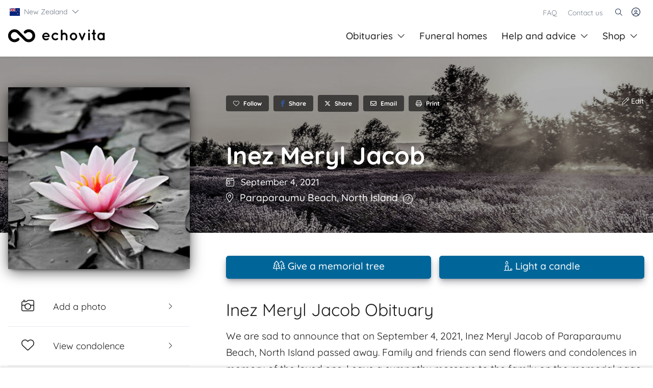

--- FILE ---
content_type: text/html; charset=utf-8
request_url: https://www.echovita.com/nz/obituaries/ni/paraparaumu-beach/inez-meryl-jacob-13355420
body_size: 24747
content:

<!DOCTYPE html>
<html lang="en-NZ">
<head>
    <!-- Google Tag Manager -->
    <script type="e65e70bec0cc6f0ae103a74a-text/javascript">(function(w,d,s,l,i){w[l]=w[l]||[];w[l].push({'gtm.start':
    new Date().getTime(),event:'gtm.js'});var f=d.getElementsByTagName(s)[0],
    j=d.createElement(s),dl=l!='dataLayer'?'&l='+l:'';j.async=true;j.src=
    'https://www.googletagmanager.com/gtm.js?id='+i+dl;f.parentNode.insertBefore(j,f);
    })(window,document,'script','dataLayer','GTM-KFD5KW4');</script>
    <!-- End Google Tag Manager -->

    <meta http-equiv="X-UA-Compatible" content="IE=edge">

        <meta name="robots" content="index, follow">
        <meta name="robots" content="noodp, noydir">

    <meta name="format-detection" content="telephone=no">

    <meta charset="utf-8">

    <title>Inez Meryl Jacob Obituary (2021) | Paraparaumu Beach, North Island</title>

    <meta name="viewport" content="width=device-width, initial-scale=1, shrink-to-fit=no">
    <meta name="copyright" content="Echovita Network">
    <meta name="distribution" content="Global">
    <meta name="geography" content="en-NZ">
    <meta name="language" content="english">
    <meta name="medium" content="blog">
    <meta name="title" content="Inez Meryl Jacob Obituary (2021) | Paraparaumu Beach, North Island">
    <meta name="description" content="Find the obituary of Inez Meryl Jacob (2021) from Paraparaumu Beach, NI. Leave your condolences to the family on this memorial page or send flowers to show you care.">
        <meta name="keywords" content="Obituary, Inez Meryl, Jacob, Paraparaumu Beach">

    <meta property="og:description" content="Find the obituary of Inez Meryl Jacob (2021) from Paraparaumu Beach, NI. Leave your condolences to the family on this memorial page or send flowers to show you care.">
    <meta property="og:title" content="Inez Meryl Jacob Obituary (2021) | Paraparaumu Beach, North Island">
    <meta property="og:url" content="https://www.echovita.com/nz/obituaries/ni/paraparaumu-beach/inez-meryl-jacob-13355420">
    <meta property="og:image" content="https://www.echovita.com/storage-e/obituary_special_imgs/420/meta_img_13355420.jpg">
    <meta property="og:image:width" content="1200">
    <meta property="og:image:height" content="628">
    <meta property="og:type" content="website">
    <meta property="og:site_name" content="echovita.com">
    <meta property="fb:app_id" content="258199180991152">


    <meta name="twitter:card" content="summary_large_image">
    <meta name="twitter:site" content="@EchovitaNetwork">
    <meta name="twitter:title" content="Inez Meryl Jacob Obituary (2021) | Paraparaumu Beach, North Island">
    <meta name="twitter:description" content="Find the obituary of Inez Meryl Jacob (2021) from Paraparaumu Beach, NI. Leave your condolences to the family on this memorial page or send flowers to show you care.">
    <meta name="twitter:image:src" content="https://www.echovita.com/storage-e/obituary_special_imgs/420/meta_img_13355420.jpg">
    <meta name="twitter:url" content="https://www.echovita.com/nz/obituaries/ni/paraparaumu-beach/inez-meryl-jacob-13355420">
    <meta name="twitter:domain" content="echovita.com">
    <meta name="twitter:creator" content="@EchovitaNetwork">
    <meta name="fo-verify" content="e0247529-7be4-4e6a-8940-f947695096ba">

    <meta name="theme-color" content="#000">





    <meta name="google-signin-client_id" content="403730065536-a6pj68t7rv5tfajq59bflpvg46976i47.apps.googleusercontent.com">
    <meta name="google-signin-scope" content="profile email">

    <script type="application/ld&#x2B;json">
        {
        "@context": "http://schema.org",
        "@type": "WebSite",
        "url": "https://www.echovita.com/nz",
        "potentialAction": {
        "@type": "SearchAction",
        "target": "https://www.echovita.com/nz/obituaries?first_name={search_term_string}",
        "query-input": "required name=search_term_string"
        }
        }
    </script>


        <link rel="canonical" href="https://www.echovita.com/nz/obituaries/ni/paraparaumu-beach/inez-meryl-jacob-13355420" />


    <link rel="apple-touch-icon" sizes="57x57" href="/assets/favicon/apple-touch-icon-57x57.png" />
    <link rel="apple-touch-icon" sizes="114x114" href="/assets/favicon/apple-touch-icon-114x114.png" />
    <link rel="apple-touch-icon" sizes="72x72" href="/assets/favicon/apple-touch-icon-72x72.png" />
    <link rel="apple-touch-icon" sizes="144x144" href="/assets/favicon/apple-touch-icon-144x144.png" />
    <link rel="apple-touch-icon" sizes="120x120" href="/assets/favicon/apple-touch-icon-120x120.png" />
    <link rel="apple-touch-icon" sizes="152x152" href="/assets/favicon/apple-touch-icon-152x152.png" />
    <link rel="icon" type="image/png" href="/assets/favicon/favicon-32x32.png" sizes="32x32" />
    <link rel="icon" type="image/png" href="/assets/favicon/favicon-16x16.png" sizes="16x16" />
    <meta name="application-name" content="Echovita" />
    <meta name="msapplication-TileColor" content="#FFFFFF" />
    <meta name="msapplication-TileImage" content="/assets/favicon/mstile-144x144.png" />
    <meta name="msvalidate.01" content="C72402F3C52F43694D07ECD897C9E7D0" />

    <!-- Custom styles for templates -->
    <!-- End Custom styles for templates -->
    <!-- Specific Bundles -->
    
    <link rel="stylesheet" href="/css/obituary/details.bundle.css?v=02Su3lhpYd_EfkQ17LCToenwACA1B-Wgw46PDDHXBGY" />

    <style>
        #headerBasic {
            position: relative !important;
        }

        .sticky-top.navbar {
            position: relative;
        }

        .sticky-top:not(.navbar) {
            top: 40px;
        }

        .navbar {
            border-bottom: none;
        }

        .eh-container-medium {
            max-width: 1280px !important;
        }

        .container {
            max-width: 1280px !important;
        }

        .h1.display-4 {
            line-height: 2.5rem !important;
        }

        .subscribe-section.bg-light {
            background-color: white !important
        }
        /*.cbp-item {
        max-height: 300px;
    }*/
        .card-black.card .eh-gradient-image:before {
            background: unset !important;
        }

        .card-black .card-img-top {
            border-radius: 1px;
        }

        .eh-default-banner {
            background-image: url(/assets/images/photos/obit-header-15c.jpg);
            box-shadow: inset 0 0 0 1000px rgba(0, 0, 0, .3);
        }

        @media (max-width: 500px) {
            .eh-default-banner {
                background-image: url(/assets/images/photos/obit-header-15_m.jpg);
                box-shadow: inset 0 0 0 1000px rgba(0, 0, 0, .3);
            }
        }

        .sticky-footer {
            width: 100%;
            bottom: -101px;
            position: -webkit-sticky;
            position: sticky;
            position: fixed;
            z-index: 20000;
            transition: all 0.8s ease 0s;
        }

        .bs-popover-right > .arrow::after, .bs-popover-auto[x-placement^="right"] > .arrow::after {
            left: -19px;
            border-width: 0.5rem 0.5rem 0.5rem 0;
            border-right-color: transparent;
        }
        .bs-popover-right {
            left: 10px !important;
        }
        .bs-popover-right .arrow {
            top: 64px;
        }
        .btn-link.text-primary:hover{
            color:#00334d !important;
        }

        .btn-link.text-white:hover{
            color: #d9d9d9 !important;
            border-bottom: 2px solid #fff !important;
        }

        .btn.eh-btn-tiny {
            padding: 5.5px 13px 5.5px 13px !important;
        }

        .btn-warning-new {
            background-color: #FF9900;
            color: #0F1111;
            padding: 2px 20px;
            font-size: small;
        }
        .btn-warning-new:hover {
            background-color: #FFC700;
            color: #0F1111;
            padding: 2px 20px;
            font-size: small;
        }
    </style>
         
         <script async defer src="https://pagead2.googlesyndication.com/pagead/js/adsbygoogle.js?client=ca-pub-8851527481291655" crossorigin="anonymous" type="e65e70bec0cc6f0ae103a74a-text/javascript"></script>        
  

    <!-- End Font testing -->

    <link rel="publisher" href="https://plus.google.com/113494548319631461295" />
    <link id="image_src" rel="image_src" href="https://www.echovita.com/storage-e/obituary_special_imgs/420/meta_img_13355420.jpg">

    <link href="https://apis.google.com" rel="preconnect">
    <link href="https://connect.facebook.net" rel="preconnect">
    <link href="https://www.facebook.com" rel="preconnect">
    <link href="https://www.google-analytics.com" rel="preconnect">
    <link href="https://accounts.google.com" rel="preconnect">

    <link rel="preload" href="https://fonts.googleapis.com/css?family=Quicksand:400,500,600,700&display=swap" as="style">
    <style type="text/css">@font-face {font-family:Quicksand;font-style:normal;font-weight:400;src:url(/cf-fonts/s/quicksand/5.0.16/latin-ext/400/normal.woff2);unicode-range:U+0100-02AF,U+0304,U+0308,U+0329,U+1E00-1E9F,U+1EF2-1EFF,U+2020,U+20A0-20AB,U+20AD-20CF,U+2113,U+2C60-2C7F,U+A720-A7FF;font-display:swap;}@font-face {font-family:Quicksand;font-style:normal;font-weight:400;src:url(/cf-fonts/s/quicksand/5.0.16/vietnamese/400/normal.woff2);unicode-range:U+0102-0103,U+0110-0111,U+0128-0129,U+0168-0169,U+01A0-01A1,U+01AF-01B0,U+0300-0301,U+0303-0304,U+0308-0309,U+0323,U+0329,U+1EA0-1EF9,U+20AB;font-display:swap;}@font-face {font-family:Quicksand;font-style:normal;font-weight:400;src:url(/cf-fonts/s/quicksand/5.0.16/latin/400/normal.woff2);unicode-range:U+0000-00FF,U+0131,U+0152-0153,U+02BB-02BC,U+02C6,U+02DA,U+02DC,U+0304,U+0308,U+0329,U+2000-206F,U+2074,U+20AC,U+2122,U+2191,U+2193,U+2212,U+2215,U+FEFF,U+FFFD;font-display:swap;}@font-face {font-family:Quicksand;font-style:normal;font-weight:500;src:url(/cf-fonts/s/quicksand/5.0.16/latin-ext/500/normal.woff2);unicode-range:U+0100-02AF,U+0304,U+0308,U+0329,U+1E00-1E9F,U+1EF2-1EFF,U+2020,U+20A0-20AB,U+20AD-20CF,U+2113,U+2C60-2C7F,U+A720-A7FF;font-display:swap;}@font-face {font-family:Quicksand;font-style:normal;font-weight:500;src:url(/cf-fonts/s/quicksand/5.0.16/vietnamese/500/normal.woff2);unicode-range:U+0102-0103,U+0110-0111,U+0128-0129,U+0168-0169,U+01A0-01A1,U+01AF-01B0,U+0300-0301,U+0303-0304,U+0308-0309,U+0323,U+0329,U+1EA0-1EF9,U+20AB;font-display:swap;}@font-face {font-family:Quicksand;font-style:normal;font-weight:500;src:url(/cf-fonts/s/quicksand/5.0.16/latin/500/normal.woff2);unicode-range:U+0000-00FF,U+0131,U+0152-0153,U+02BB-02BC,U+02C6,U+02DA,U+02DC,U+0304,U+0308,U+0329,U+2000-206F,U+2074,U+20AC,U+2122,U+2191,U+2193,U+2212,U+2215,U+FEFF,U+FFFD;font-display:swap;}@font-face {font-family:Quicksand;font-style:normal;font-weight:600;src:url(/cf-fonts/s/quicksand/5.0.16/latin-ext/600/normal.woff2);unicode-range:U+0100-02AF,U+0304,U+0308,U+0329,U+1E00-1E9F,U+1EF2-1EFF,U+2020,U+20A0-20AB,U+20AD-20CF,U+2113,U+2C60-2C7F,U+A720-A7FF;font-display:swap;}@font-face {font-family:Quicksand;font-style:normal;font-weight:600;src:url(/cf-fonts/s/quicksand/5.0.16/latin/600/normal.woff2);unicode-range:U+0000-00FF,U+0131,U+0152-0153,U+02BB-02BC,U+02C6,U+02DA,U+02DC,U+0304,U+0308,U+0329,U+2000-206F,U+2074,U+20AC,U+2122,U+2191,U+2193,U+2212,U+2215,U+FEFF,U+FFFD;font-display:swap;}@font-face {font-family:Quicksand;font-style:normal;font-weight:600;src:url(/cf-fonts/s/quicksand/5.0.16/vietnamese/600/normal.woff2);unicode-range:U+0102-0103,U+0110-0111,U+0128-0129,U+0168-0169,U+01A0-01A1,U+01AF-01B0,U+0300-0301,U+0303-0304,U+0308-0309,U+0323,U+0329,U+1EA0-1EF9,U+20AB;font-display:swap;}@font-face {font-family:Quicksand;font-style:normal;font-weight:700;src:url(/cf-fonts/s/quicksand/5.0.16/latin/700/normal.woff2);unicode-range:U+0000-00FF,U+0131,U+0152-0153,U+02BB-02BC,U+02C6,U+02DA,U+02DC,U+0304,U+0308,U+0329,U+2000-206F,U+2074,U+20AC,U+2122,U+2191,U+2193,U+2212,U+2215,U+FEFF,U+FFFD;font-display:swap;}@font-face {font-family:Quicksand;font-style:normal;font-weight:700;src:url(/cf-fonts/s/quicksand/5.0.16/vietnamese/700/normal.woff2);unicode-range:U+0102-0103,U+0110-0111,U+0128-0129,U+0168-0169,U+01A0-01A1,U+01AF-01B0,U+0300-0301,U+0303-0304,U+0308-0309,U+0323,U+0329,U+1EA0-1EF9,U+20AB;font-display:swap;}@font-face {font-family:Quicksand;font-style:normal;font-weight:700;src:url(/cf-fonts/s/quicksand/5.0.16/latin-ext/700/normal.woff2);unicode-range:U+0100-02AF,U+0304,U+0308,U+0329,U+1E00-1E9F,U+1EF2-1EFF,U+2020,U+20A0-20AB,U+20AD-20CF,U+2113,U+2C60-2C7F,U+A720-A7FF;font-display:swap;}</style>

    
        <link href="/assets/vendor/font-awesome/webfonts/fa-light-300-purged.woff2?v=q0q22" rel="preload" as="font" crossorigin>
        <link href="/assets/vendor/font-awesome/webfonts/fa-brands-400-purged.woff2?v=q0q22" rel="preload" as="font" crossorigin>
    
    



    <script type="e65e70bec0cc6f0ae103a74a-text/javascript">flatpickrDateFormat = "Y-m-d";</script>

    <script type="e65e70bec0cc6f0ae103a74a-text/javascript">
        window.dataLayer = window.dataLayer || [];
        function gtag() { dataLayer.push(arguments); }
        gtag('js', new Date());

        gtag('config', 'G-8GYG05N0VS');

    </script>

    <script type="e65e70bec0cc6f0ae103a74a-text/javascript">
        window.q = [];
        window.$ = function (f) {
            if (f === document)
                return {
                    ready: function (ff) {
                        q.push(ff);
                    }
                };
            q.push(f);
        };
    </script>



    <script type="e65e70bec0cc6f0ae103a74a-text/javascript">
        var facebookSdkIsLoaded = false;

        function scriptExists(url) {
            return document.querySelectorAll(`script[src="${url}"]`).length > 0;
        }

        function addScript(src, crossorigin){
            if (scriptExists(src))
                return;
            var s = document.createElement("script");
            s.type = "text/javascript";
            s.src = src;
            if (crossorigin)
                s.crossorigin = crossorigin;
            document.body.appendChild(s);
        }

        function loadFacebookSdk(callback) {
            if (facebookSdkIsLoaded) {
                if (typeof callback === "function")
                    callback();
                return;
            }

            facebookSdkIsLoaded = true;
            $.ajax(
                {
                    url: 'https://connect.facebook.net/en_US/sdk.js',
                    dataType: 'script',
                    cache: true,
                    success: function(script, textStatus, jqXHR) {
                        FB.init(
                            {
                                appId: '258199180991152', // App ID
                                status: true, // check login status
                                version: 'v14.0', // version
                                cookie: true, // enable cookies to allow the server to access the session
                                xfbml: true // parse XFBML
                            }
                        );

                        $('#loginbutton,#feedbutton').removeAttr('disabled');
                        //FB.getLoginStatus(updateStatusCallback);
                        if (typeof callback === "function")
                            callback();
                    },
                    error: function() {
                        facebookSdkIsLoaded = false;
                    }
                });
        }
    </script>
    <script type="e65e70bec0cc6f0ae103a74a-text/javascript">
        googlePlatformIsLoaded = false;
        function loadGooglePlatform() {
            if (googlePlatformIsLoaded)
                return;

            googlePlatformIsLoaded = true;
            //$("body").append('<script src="https://apis.google.com/js/platform.js" async defer>');
            $("body").append('<script src="https://accounts.google.com/gsi/client" async defer>');
        }
    </script>




    <script type="e65e70bec0cc6f0ae103a74a-text/javascript">
        Resources = {Global: {Lang: "en"}};
    </script>
    <script type="e65e70bec0cc6f0ae103a74a-text/javascript"> window.Resources = window.Resources || {}; window.Resources.Global = {"UploadMemoriesSuccessful":"The photo(s) has/have successfully been submitted. They will be visible on the obituary page within 24 hours if approved.","ValidTheDeceasedLastName":"Enter the deceased's last name","ValidEmailAddress":"Enter a valid email address","Transparent":"Transparent","GoBack":"Go back","LostYourPasswordTxt":"We just sent you an email with the procedure to reset your password.<br /><br />Note: It may have ended up in your spam folder.","ValidFirstAndLastName":"Enter your first name followed by your last name.","Modern":"Modern","ValidYourNewPassword":"Enter your new password","Change":"Change","contactEmail":"Please enter your email","noThank":"No thanks","SuggestLocation":"Suggested locations","ContactSuccess":"Thank you for contacting Echovita. One of our customer support representatives will be in contact with you soon.","ThanksForContactingWillSoon":"Thank you for contacting Echovita. We will contact you soon.","PreferencesSaved":"Your preferences have been saved.","ThisFieldMandatory":"This field is mandatory","ValidYourPassword":"Enter your password","ThankYou":"Thank you","ValidYourEmailAddress":"Enter your email address","Result":"Result","SignUpWithGoogle":"Sign up with Google","RequiredError":"Required field","ValidYourAddress":"Enter your address","contactName":"Please enter your name","Obituary":"Obituary","ValidYourPostalCode":"Enter your postal code","NorifyMe":"Notify me","WaitFileIsUploading":"Please wait a bit. A file is being uploaded.","CommentMustNotExceed":"Comment must not exceed 500 characters","Obituaries":"Obituaries","Confirmation":"Confirmation","Error500Description":"Note that we have been informed of the problem and we are currently working on the issue.","ValidTheDeceasedFirstName":"Enter the deceased's first name","OptionMessage":"In loving memory of {0},","Creative":"Creative","CancelRequestAreYouSure":"Are you sure you want to cancel your request?","EmailSaved":"Your email address was successfully saved to our database.","ValidPhone":"Phone number is invalid","ValidPopup":"Your subscription has been successfully registered. You have joined millions of people who want to stay informed, free of charge, about deaths in their city. If you also want to receive obituaries through Facebook, feel free to follow our pages by clicking on the cities of your choice below.","ValidState":"Please select your state/province","ThxFollowing":"Thank you for following","UseCurrentLocation":"Use my current location","No":"No","Ok":"Ok","CurrentLocation":"Current location","IndexCreateObitTitleAnimated1":"creating and sharing obituaries","IndexCreateObitTitleAnimated2":"a precious place for memories of our beloved","IndexCreateObitTitleAnimated3":"a new service that gives back to families more than ever","IndexCreateObitTitleAnimated4":"it’s free...forever","Reported":"Reported","LikeSingle":"love","IsSubscribingpopupTitle":"Subscription confirmed","Buy":"Buy","Yes":"Yes","Error":"Error","Likes":"loves","ValidYourConfirmPassword":"Enter your new password again","SendFlowers":"Send flowers","Subscribe":"Subscribe","ValidYourName":"Enter your name","NoResult":"No result","ValidYourTwoPassword":"Enter the same password as \"new password\"","ValidYourFullname":"Enter your full name","ThxFollowingText":"You will receive an email when people add content on this page.","contactMessage":"Please enter your message","EnterDeceasedName":"Enter the name of the deceased","ValidPhoneNumber":"Enter a valid phone number","StartTypingToSearch":"Start typing to search..","Results":"Results","ValidYourFirstName":"Enter your first name","ValidYourLastName":"Enter your last name","NoResultTxt1":"No result found for","NoResultTxt2":"Please try another search.","InputErrorLessThan":"The field must be less than {0} characters.","TypeMoreChars":"Type {0} more to start search","contactSucces":"Message sent with success!","ValidYourMessage":"Enter your message","contactCheckEmail":"Please enter a valid email","UploadProfilePictureSuccessful":"We have received your profile picture. This will be online within a maximum of 24 hours.","ValidCity":"Please enter your city","PhoneNumberError":"Please enter valid phone number, here is an example of a valid format: 222 333 4444","FullNameError":"The full name must have at least two words","FormatTimeError":"Format should be 00:00","Professional":"Professional","ValidYourOldPassword":"Enter your old password","LostYourPassword":"Lost your password?","Edit":"Edit","Fair":"Fair","Back":"Back","Lang":"en","Sent":"Sent","Save":"Save","Success":"Success"};</script>
        <script type="e65e70bec0cc6f0ae103a74a-text/javascript"> window.Resources = window.Resources || {}; window.Resources.Obituary = {"validEmail":"Enter the email address","PictureWasDeleted":"The picture was deleted with success.","StopObituarySpeech":"Stop","ValidTheObituaryDescription":"Enter the obituary description","EditObituaryAlertSuccess":"Thank you for submitting corrections. Your changes will be published as soon as they are reviewed by our team.","UploadCoverTitle":"Upload a personal cover photo","WaitForUploadToComplete":"Please wait for the upload to complete.","DeathCertificateAcceptedFiles":"Accepted files: pdf, jpeg, png","VideoWasDeleted":"The video was deleted with success.","FirstorLastnameHasToBe100OrLower":"The firstname or lastname must not be longer than 100 characters","SameTimeError":"The Start Time must be different from the End Time","ValidObituary":"Obituary message must contain at least 150 characters.","EmailHasToBe200OrLower":"An email must no be longer than 200 characters","DayErrorMessage":"Choose a day","ValidDeathLocation":"Enter the City of Residence or Place of Death","UploadCoverText":"You can change the look and feel of the obituary by uploading a personal cover photo or choose within our library of personalized themes for only 5,99$ <br/><br/><br/>Get notified when this feature is available.","UploadPictureError":"You must upload a picture of the deceased to continue.","SmallerStartDate":"The start time must be smaller than the end time","DropZoneErrorTxt":"An error occurred while uploading one or many photos. We accept JPG, BMP, PNG, GIF formats of up to 10MB.","SendCommentThanks":"Thank you, your sympathy message is now displayed.","ValidProofEmpty":"Please submit a photo or a file containing the death certificate.","StartDateErrorMessage":"Choose a start time","InLieuOfFlowerWarningMessage":"The family will be grateful for donations (read obituary text). Would you like to send flowers anyway?","SharedObituaryPopupTitle":"Shared obituary","ValidDateFormat":"Date format should be yyyy-mm-dd","SendGuestbookEmailSuccess":"The guestbook has been sent to the selected email addresses. Thank you very much.","ValidYourName":"Enter your name","SendReplyThanks":"Thank you, your comment is now published","EditObituarySavedAlertSuccess":"The obituary has now been saved. You can sign back into your account to complete the obituary and submit it for our approval when you're ready.","SendReminderSuccess":"Success! You will receive an email with a link to buy the item.","ConfirmationDeletePicture":"You are about to delete the picture. Are you sure?","SentFlowers":"{0} sent flowers","BoothBuyCandleSuccess":"Success! Thank you for lighting a candle.","ValidTheFirstName":"Enter the first name","InLieuOfFlowerWarningTitle":"In lieu of flowers","SharedObituaryPopupMessage":"The obituary was successfully shared. Our condolences.","ReadObituarySpeech":"Listen","FullnameHasToBe100OrLower":"A name without space must not be longer than 100 characters","ValidTheLastName":"Enter the last name","AddressErrorMessage":"Enter the address"};</script>

</head>
<body>
    <!-- Google Tag Manager (noscript) -->
    <noscript><iframe src="https://www.googletagmanager.com/ns.html?id=GTM-KFD5KW4"
    height="0" width="0" style="display:none;visibility:hidden"></iframe></noscript>
    <!-- End Google Tag Manager (noscript) -->

    <input type="hidden" id="phone-mask-america" value="1" />
    <input type="hidden" id="login-href" value="/nz/login" />
    <input type="hidden" id="current-profile-id" />


    <!-- Navigation -->
    <!-- Search -->
    <div id="searchPushTop" class="u-search-push-top bg-light pb-6 border-bottom font-size-down" style="display:none;">
        <div class="container position-relative pt-6">
            <div class="u-search-push-top__content">
                <!-- Close Button -->
                <button type="button" class="close u-search-push-top__close-btn mb-4 mt-n3"
                        aria-haspopup="true"
                        aria-expanded="false"
                        aria-controls="searchPushTop"
                        data-unfold-type="jquery-slide"
                        data-unfold-target="#searchPushTop"
                        data-no-overlay="true">
                    <span aria-hidden="true"><i class="fal fa-times"></i></span>
                </button>
                <!-- End Close Button -->
                <!-- Input -->
<form action="/nz/obituaries" class="search w-100 my-auto pl-lg-1" id="search-form" method="get" name="search-form">                    <div class="input-group input-group-lg box-shadow-light z-index-max position-relative w-100 w-md-75 mx-auto pl-lg-2">
                        <input type="search" id="txtSearchName" name="first_name" class="form-control box-1" placeholder="Search for an obituary" aria-label="Search for an obituary">
                        <div class="input-group-append">
                            <button class="btn btn-primary rounded-right-6" type="submit" aria-label="START SEARCHING OBITUARIES"><i class="fal fa-search"></i></button>
                        </div>
                    </div>
</form>                <!-- End Input -->
                <!-- Content -->
                <div class="row mx-gutters-2 mt-4 mt-lg-6 w-100 w-md-75 mx-auto">
                    <div class="col-6 d-none d-lg-flex">
                        <!-- Banner Image -->
                        <div class="h-100 eh-banner-memories2-dark d-flex rounded shadow-dark w-100" style="">
                            <div class="my-auto text-center px-5 py-6  mx-auto">
                                <div class="mb-4">
                                    <span class="h5 text-white font-weight-bold">Create an obituary</span>
                                    <p class="text-white">Prepare a personalized obituary for someone you loved..</p>
                                </div>
                                <a class="btn btn-primary btn-sm transition-3d-hover" title="Create an obituary" href="/nz/why-create-an-obituary">Create an obituary<span class="fal fa-angle-right ml-2"></span></a>
                            </div>
                        </div>
                        <!-- End Banner Image -->
                    </div>
                </div>
                <!-- End Content -->
            </div>
        </div>
    </div>
    <!-- End Search -->
    <!-- Topbar -->
    <div id="top-bar" class="container u-header__hide-content pt-2 position-relative bg-white mb-lg-0 d-print-none">
        <div class="d-flex align-items-center px-1 px-md-0 px-lg-1">
            <!-- Language -->
            <div class="position-relative px-0 px-md-1 px-lg-0">
                <div class="position-relative ">
                    <a id="basicDropdownClickInvoker" class="dropdown-nav-link dropdown-toggle border-0 no-arrow fs-14 text-muted d-flex align-items-center" style="padding: 4.5px 0;" href="javascript:;" role="button"
                       aria-controls="basicDropdownClick"
                       aria-haspopup="true"
                       aria-expanded="false"
                       data-unfold-event="click"
                       data-unfold-target="#basicDropdownClick"
                       data-unfold-type="css-animation"
                       data-unfold-duration="300"
                       data-unfold-delay="300"
                       data-unfold-hide-on-scroll="true"
                       data-unfold-animation-in="slideInUp"
                       data-unfold-animation-out="fadeOut"
                       data-no-overlay="true">
                        <div class="my-auto mr-2" style="width:20px;height:15px;background-image:url(/assets/svg/flags/4x3/nz.svg);background-size:contain;"></div>
                        <span class="my-auto">
New Zealand                        </span>
                        <i class="fal fa-angle-down my-auto ml-2 fs-18"></i>
                    </a>

                    <div id="basicDropdownClick" class="dropdown-menu dropdown-unfold" aria-labelledby="basicDropdownClickInvoker">
                                <a class="dropdown-item fs-14 text-muted" href="#" onclick="if (!window.__cfRLUnblockHandlers) return false; location.href = 'https://www.echovita.com/au'; return false;" data-cf-modified-e65e70bec0cc6f0ae103a74a-="">
Australia                                </a>
                                <a class="dropdown-item fs-14 text-muted" href="#" onclick="if (!window.__cfRLUnblockHandlers) return false; location.href = 'https://www.echovita.com/ca'; return false;" data-cf-modified-e65e70bec0cc6f0ae103a74a-="">
Canada &#xB7; English                                </a>
                                <a class="dropdown-item fs-14 text-muted" href="#" onclick="if (!window.__cfRLUnblockHandlers) return false; location.href = 'https://www.echovita.com/ca-fr'; return false;" data-cf-modified-e65e70bec0cc6f0ae103a74a-="">
Canada &#xB7; Fran&#xE7;ais                                </a>
                                <a class="dropdown-item fs-14 text-muted" href="#" onclick="if (!window.__cfRLUnblockHandlers) return false; location.href = 'https://www.echovita.com/us'; return false;" data-cf-modified-e65e70bec0cc6f0ae103a74a-="">
United States                                </a>
                    </div>
                </div>
            </div>
            <!-- End Language -->

            <div class="ml-auto">
                <!-- Links -->
                <div class="d-none d-sm-inline-block ml-sm-auto">
                    <ul class="list-inline mb-0">
                        <li class="list-inline-item mr-0">
                            <a class="u-header__navbar-link fs-14" title="FAQ" href="/nz/faq">FAQ</a>
                        </li>
                        <li class="list-inline-item mr-0">
                            <a class="u-header__navbar-link fs-14" title="Contact us" href="/nz/contact-us">Contact us</a>
                        </li>
                    </ul>
                </div>
                <!-- End Links -->
            </div>

            <ul class="list-inline ml-2 mb-0" style="height:30px;">
                <!-- Search -->
                <li class="list-inline-item mr-0">
                    <a class="btn btn-xs btn-icon btn-text-secondary rounded-0 border-0 search-glass" href="javascript:;" role="button" aria-haspopup="true" aria-expanded="false" aria-controls="searchPushTop" data-unfold-type="jquery-slide" data-unfold-target="#searchPushTop" data-no-overlay="true" aria-label="Search" onclick="if (!window.__cfRLUnblockHandlers) return false; focusElementDelay('txtSearchName');" data-cf-modified-e65e70bec0cc6f0ae103a74a-="">
                        <span class="fal fa-search btn-icon__inner fs-14"></span>
                    </a>
                </li>
                <!-- End Search -->
                <!-- Account Login -->
                    <li class="list-inline-item">
                        <!-- Account Sidebar Toggle Button -->
                        <a id="sidebarNavToggler" class="btn btn-xs btn-icon btn-text-secondary border-0" href="javascript:;" role="button"
                           aria-controls="sidebarContent"
                           aria-expanded="false"
                           data-unfold-event="click"
                           data-unfold-hide-on-scroll="false"
                           data-unfold-target="#sidebarContent"
                           data-unfold-is-menu="false"
                           data-unfold-type="css-animation"
                           data-unfold-animation-in="fadeInRight"
                           data-unfold-animation-out="fadeOutRight"
                           data-unfold-duration="500" aria-label="Account">
                                    <span class="fal fa-user-circle btn-icon__inner font-size-1"></span>
                        </a>
                        <!-- End Account Sidebar Toggle Button -->
                    </li>
                <!-- End Account Login -->
            </ul>
        </div>
    </div>
    <!-- End Topbar -->
    <!-- Mainbar -->
    <header id="headerBasic" class="u-header shadow-airbnb-cta z-index-max mt-n3 mt-md-n3 mt-lg-n2 font-size-down" style="border-bottom: 1px solid #ebebeb;">
        <div class="u-header__section no-shadow">
            <div id="basicLogoAndNav" class="container px-2 px-md-0 px-lg-3">
                <!-- Nav -->
                <nav class="js-mega-menu navbar navbar-expand-lg u-header__navbar u-header__navbar--no-space border-bottom-0">
                    <!-- Logo -->
                    <a class="navbar-brand u-header__navbar-brand u-header__navbar-brand-center pl-0 pl-md-2 pl-lg-0 border-0" href="/nz" aria-label="Front">
                        <img width="190" height="50" src="/assets/images/logos/png/logo-top.png" srcset="/assets/images/logos/png/logo-top.png 1x, /assets/images/logos/png/logo-top-2x.png 2x" class="header-logo" alt="Echovita" style="height: 50px;width: 190px">
                    </a>
                    <!-- End Logo -->
                    <!-- Responsive Toggle Button -->
                    <button type="button" class="navbar-toggler btn u-hamburger mr-n2 mr-md-0"
                            aria-label="Toggle navigation"
                            aria-expanded="false"
                            aria-controls="navBarBasic"
                            data-toggle="collapse"
                            data-target="#navBarBasic">
                        <span id="hamburgerTriggerBasic" class="u-hamburger__box">
                            <span class="u-hamburger__inner"></span>
                        </span>
                    </button>
                    <!-- End Responsive Toggle Button -->
                    <!-- Navigation -->
                    <div id="navBarBasic" class="collapse navbar-collapse u-header__navbar-collapse">
                        <ul class="navbar-nav u-header__navbar-nav px-0 px-md-2 px-lg-0">
                            <!-- Obituaries -->
                            <li class="nav-item hs-has-mega-menu u-header__nav-item"
                                data-event="hover"
                                data-animation-in="fadeIn"
                                data-animation-out="fadeOut"
                                data-position="right">
                                <a id="imm1" class="nav-link u-header__nav-link u-header__nav-link-toggle no-arrow text-center pl-0 pl-lg-3 border-0" href="/nz/obituaries" aria-haspopup="true" aria-expanded="false">Obituaries<i class="fal fa-angle-down ml-2 ml-lg-1 ml-xl-2"></i></a>

                                <!-- Interactive Nav Item - Mega Menu -->
                                <div class="hs-mega-menu w-100 w-lg-75 u-header__sub-menu" aria-labelledby="imm1">
                                    <div class="row no-gutters">
                                        <div class="col-lg-5">
                                            <div class="row u-header__mega-menu-wrapper pt-2 pb-0 py-lg-10 px-3">
                                                <div class="col-sm-12 mb-0">
                                                    <ul class="u-header__sub-menu-nav-group mb-3">
                                                        <li>
                                                            <a class="nav-link u-header__sub-menu-nav-link px-2" title="Recent obituaries" href="/nz/obituaries"><i class="fal fa-universal-access mr-2 d-none d-lg-inline"></i>Recent obituaries</a>
                                                        </li>
                                                        <li>
                                                            <a class="nav-link u-header__sub-menu-nav-link px-2" title="Memorials" href="/nz/memorial"><i class="fal fa-award mr-2 d-none d-lg-inline"></i>Memorials</a>
                                                        </li>
                                                        <li>
                                                            <a class="nav-link u-header__sub-menu-nav-link px-2" title="Receive obituaries and memorials" href="/nz/subscribe-now"><i class="fal fa-bell mr-2 d-none d-lg-inline"></i>Receive obituaries and memorials</a>
                                                        </li>

                                                    </ul>
                                                </div>


                                            </div>
                                        </div>
                                        <div class="col-lg-7">
                                            <!-- Banner Image -->
                                            <div class="h-100 eh-banner-memories2-dark d-flex rounded-bottom-right-lg">
                                                <div class="my-auto mx-auto text-center px-3 py-5 px-md-5 rounded-bottom-right-lg">
                                                    <div class="mb-4">
                                                        <span class="h4 text-white font-weight-normal">Create an obituary</span>
                                                        <p class="text-white">Prepare a personalized obituary for someone you loved..</p>
                                                    </div>
                                                    <a class="btn btn-primary transition-3d-hover font-weight-bold" title="Create an obituary" href="/nz/why-create-an-obituary">Create an obituary<span class="fal fa-angle-right ml-2"></span></a>
                                                </div>
                                            </div>
                                            <!-- End Banner Image -->
                                        </div>
                                    </div>
                                </div>
                                <!-- End Interactive Nav Item - Mega Menu -->
                            </li>
                            <!-- Obituaries -->
                            <!-- Funeral Homes -->
                            <li class="nav-item u-header__nav-item">
                                <a class="nav-link u-header__nav-link" href="/nz/funeral-homes">Funeral homes</a>
                            </li>

                            <!-- End Funeral Homes -->
                            <!-- Help & advice -->
                            <li class="nav-item hs-has-sub-menu u-header__nav-item"
                                data-event="hover"
                                data-animation-in="fadeIn"
                                data-animation-out="fadeOut">
                                <a id="dropdownMegaMenuWithDropdown" class="nav-link u-header__nav-link u-header__nav-link-toggle no-arrow border-0" href="javascript:;" aria-haspopup="true" aria-expanded="false" aria-labelledby="dropdownSubMenuWithDropdown">Help and advice<i class="fal fa-angle-down ml-2 ml-lg-1 ml-xl-2"></i></a>
                                <!-- Dropdown - Submenu -->
                                <ul id="dropdownSubMenuWithDropdown" class="hs-sub-menu u-header__sub-menu u-header__sub-menu--spacer" aria-labelledby="dropdownMegaMenuWithDropdown" style="min-width: 192px;">
                                    <li><a class="nav-link u-header__sub-menu-nav-link px-2 px-lg-4" title="Blogs" href="/nz/blog">Blogs</a></li>
                                </ul>
                                <!-- End Dropdown - Submenu -->
                            </li>
                            <!-- End Help & advice -->
                            <!-- Shop -->
                            <li class="nav-item hs-has-mega-menu u-header__nav-item"
                                data-event="hover"
                                data-animation-in="fadeIn"
                                data-animation-out="fadeOut"
                                data-position="right">
                                <a id="imm2" class="nav-link u-header__nav-link u-header__nav-link-toggle no-arrow text-center border-0" href="javascript:;" aria-haspopup="true" aria-expanded="false">Shop<i class="fal fa-angle-down ml-2 ml-lg-1 ml-xl-2"></i></a>

                                <!-- Interactive Nav Item - Mega Menu -->
                                <div class="hs-mega-menu w-100 w-lg-100 u-header__sub-menu border-success" aria-labelledby="imm2">
                                    <div class="row no-gutters">

                                        <div class="col-lg-6">
                                            <div class="row u-header__mega-menu-wrapper pt-2 pb-0 py-lg-10 pl-lg-3 pr-lg-0">

                                                <div class="col-sm-6 mb-0">
                                                    <ul class="u-header__sub-menu-nav-group mb-0 mb-sm-3">
                                                        <!-- Landing Shop -->
                                                        <li>
                                                            <a class="nav-link u-header__sub-menu-nav-link px-2 pr-lg-0" title="Memorial store" href="/nz/memorial-shop"><i class="fal fa-store mr-2"></i>View all categories</a>
                                                        </li>
                                                        <!-- Flower -->
                                                        <!-- Last Will -->
                                                        <li>
                                                            <a href="/nz/last-will" class="nav-link u-header__sub-menu-nav-link px-2"><i class="fal fa-scroll-old mr-2"></i>Last will</a>
                                                        </li>
                                                        <!-- Legal Will -->

                                                    </ul>
                                                </div>
                                                <div class="col-sm-6 mb-3 mb-sm-0 mt-n2 mt-sm-0">
                                                    <span class="u-header__sub-menu-title d-none">One</span>
                                                    <ul class="u-header__sub-menu-nav-group mb-0 mb-sm-3">

                                                        <!-- Ancestry -->
                                                            <li>
                                                                <a href="https://click.linksynergy.com/fs-bin/click?id=B5w%2fjKrsO9c&amp;offerid=1348012.5&amp;bids=1348012.5&amp;type=3&amp;subid=0" class="nav-link u-header__sub-menu-nav-link px-2" target="_blank"><i class="fal fa-chart-network mr-2"></i>Family tree</a>
                                                                <img width="1" height="1" fetchpriority="low" loading="lazy" src="https://ad.linksynergy.com/fs-bin/show?id=B5w%2fjKrsO9c&amp;offerid=1348012.5&amp;bids=1348012.5&amp;type=3&amp;subid=0">
                                                            </li>
                                                            <li>
                                                                <a href="https://click.linksynergy.com/fs-bin/click?id=B5w%2fjKrsO9c&amp;offerid=1348012.5&amp;bids=1348012.5&amp;type=3&amp;subid=0" class="nav-link u-header__sub-menu-nav-link px-2" target="_blank" rel="noreferrer"><i class="fal fa-dna mr-2"></i>Get a DNA test</a>
                                                                <img width="1" height="1" fetchpriority="low" loading="lazy" src="https://ad.linksynergy.com/fs-bin/show?id=B5w%2fjKrsO9c&amp;offerid=1348012.5&amp;bids=1348012.5&amp;type=3&amp;subid=0">
                                                            </li>
                                                        <!-- Fruit Basket -->


                                                    </ul>
                                                </div>

                                            </div>
                                        </div>
                                    </div>
                                </div>
                                <!-- End Interactive Nav Item - Mega Menu -->
                            </li>
                            <!-- End Shop -->
                                <li class="nav-item u-header__nav-item d-block d-lg-none">
                                    <hr />
                                </li>
                                <li class="nav-item u-header__nav-item d-block d-lg-none">
                                    <a class="nav-link u-header__nav-link border-0" title="Log in" onclick="if (!window.__cfRLUnblockHandlers) return false; openSideMenuLogin(); return false;" href="javascript:;" data-cf-modified-e65e70bec0cc6f0ae103a74a-="">Log in</a>
                                </li>
                                <li class="nav-item my-auto d-block d-lg-none ">
                                    <a class="nav-link u-header__nav-link border-0" onclick="if (!window.__cfRLUnblockHandlers) return false; openSideMenuSignUp(); return false;" title="Register" href="javascript:;" data-cf-modified-e65e70bec0cc6f0ae103a74a-="">Register</a>
                                </li>


                        </ul>
                    </div>
                    <!-- End Navigation -->
                </nav>
                <!-- End Nav -->
            </div>
        </div>
    </header>
    <!-- End Mainbar -->
    <!-- ========== SECONDARY CONTENTS ========== -->
    <!-- Account Sidebar Navigation -->
    <input type="hidden" id="url-login" value="/nz/home/loginaction" />
    <input type="hidden" id="url-register-action" value="/nz/home/registeraction" />
    <aside id="sidebarContent" class="u-sidebar shadow-soft-dark" aria-labelledby="sidebarNavToggler" style="">
        <div class="u-sidebar__scroller">
            <div class="u-sidebar__container">
                <div class="u-header-sidebar__footer-offset">
                    <!-- Toggle Button -->
                    <div class="d-flex align-items-center pt-4 px-4 px-md-5 px-lg-7 z-index-max">
                        <button type="button" style="z-index:99999999999999;" class="close ml-auto"
                                aria-controls="sidebarContent"
                                aria-haspopup="true"
                                aria-expanded="false"
                                data-unfold-event="click"
                                data-unfold-hide-on-scroll="false"
                                data-unfold-target="#sidebarContent"
                                data-unfold-target-is-menu="false"
                                data-unfold-type="css-animation"
                                data-unfold-animation-in="fadeInRight"
                                data-unfold-animation-out="fadeOutRight"
                                data-unfold-duration="500">
                            <span aria-hidden="true"><i class="fal fa-times"></i></span>
                        </button>


                    </div>
                    <!-- End Toggle Button -->
                    <!-- Content -->
                    <div class="js-scrollbar u-sidebar__body">
                        <div class="u-sidebar__content u-header-sidebar__content px-4 px-sm-4"> 

                                <!--Not logged in-->
                                <div class="login-container" id="sidebar-login-wrapper">

                                </div>

                        </div>
                    </div>
                    <!-- End Content -->
                </div>

            </div>
        </div>
    </aside>
    <a id="btnOpenSideMenu" style="display:none;" href="javascript:;" role="button"
       aria-controls="sidebarContent"
       aria-expanded="false"
       data-unfold-hide-on-scroll="false"
       data-unfold-target="#sidebarContent"
       data-unfold-is-menu="true"
       data-unfold-type="css-animation"
       data-unfold-animation-in="fadeInRight"
       data-unfold-animation-out="fadeOutRight"
       data-unfold-duration="500"
       data-unfold-delay="500">Menu</a>
    <!-- End Account Sidebar Navigation -->
    <!-- ========== END SECONDARY CONTENTS ========== -->
    








<input data-val="true" data-val-required="The IsBackFromEdit field is required." id="IsBackFromEdit" name="IsBackFromEdit" type="hidden" value="False" />

<input type="hidden" id="memorial-id" value="13355420" />
<input type="hidden" id="url-share-facebook" value="shareOnFacebookOffline('https://www.echovita.com/nz/obituaries/ni/paraparaumu-beach/inez-meryl-jacob-13355420')" />
<input type="hidden" id="url-share-twitter" value="https://twitter.com/intent/tweet?text=https://www.echovita.com/nz/obituaries/ni/paraparaumu-beach/inez-meryl-jacob-13355420" />
<input type="hidden" id="url-picture-obituary" value="/nz/pictures/add/13355420/inez-meryl-jacob" />
<input type="hidden" id="url-edit-obituary" value="/nz/obituaries/edit/13355420" />
<input type="hidden" id="auto-follow" value="" />
<input type="hidden" id="url-share-service-facebook" value="shareOnFacebookOffline('https://www.echovita.com/nz/obituaries/ni/paraparaumu-beach/inez-meryl-jacob-13355420?service=1')" />
<input type="hidden" id="url-to-login" value="/nz/login" />
<input type="hidden" id="like-comment-id" />
<input type="hidden" id="like-comment-type" />
<input type="hidden" id="buy-candle-url" value="/nz/obituaries/candle/13355420" />
<input type="hidden" id="is-logged-in" value="0" />
<input type="hidden" id="url-page" value="https://www.echovita.com/nz/obituaries/ni/paraparaumu-beach/inez-meryl-jacob-13355420" />
<input type="hidden" id="has-confirm-authorize-original" value="0" />

<main role="main">
<div class="position-relative d-print-none">
        <div class="eh-obit-banner-smaller eh-default-banner">
        </div>

</div>
<article>
<section id="notice" class="pt-0 pt-md-5 pb-0 space-bottom-md-1 space-bottom-lg-1 eh-content2">
    <div class="container pt-0 pt-md-1 position-relative px-3 px-md-3 px-lg-5 px-xl-3">
        <div class="row">
            <div class="offset-0 offset-sm-2 offset-md-0 col-xs-12 col-sm-8 col-md-5 col-lg-4  mb-0 mb-md-0 ex-r-pad2">
                <div class="pt-4 pt-md-0 pt-lg-4">
                    <div class="d-block d-md-none">
                        <div>
                            <div class="row d-flex pb-3">
                                <div class="col-12 d-flex">
                                    <div class="mx-auto mt-2">
    <div class="card card-black box-shadow-darker rounded-5" style=max-width:200px;>
                                                        <a title="View photos of Inez Meryl Jacob" class="pointer d-block border-0" href="#memories">
                                                        <picture style="display: block;height: 200px;width: 200px;">
                                                                <source media="(max-width:767.98px)" srcset="/assets/images/default/6_200.jpg">
                                                                    <source srcset="/assets/images/default/6.jpg">
                                                                    <source srcset="https://www.echovita.com/assets/images/default/6.jpg">
                                                                <script src="/cdn-cgi/scripts/7d0fa10a/cloudflare-static/rocket-loader.min.js" data-cf-settings="e65e70bec0cc6f0ae103a74a-|49"></script><img class="card-img-top eh-card-img-long" onerror="this.parentNode.children[0].remove()"  height="200" width="200" src="/assets/images/default/6.jpg" alt="Inez Meryl Jacob&#x27;s obituary , Passed away on September 4, 2021 in Paraparaumu Beach, North Island" style='height:200px;max-height:200px;min-height:200px'>
                                                            </picture>
                                                        </a>
                                                        <div class="d-block d-md-none card-body d-print-none d-flex justify-content-center py-2 fs-18" style="height:60px;">
                                                            <div class="mx-1 font-size-2">
                                                                <div class="dropdown eh-dropdown-share d-inline">
    <button type="button" class="btn btn-sm btn-link main-share-btn text-white" data-toggle="dropdown" aria-haspopup="true" aria-expanded="false" aria-label="Share" onclick="if (!window.__cfRLUnblockHandlers) return false; gtag(&#x27;event&#x27;, &#x27;Click&#x27;, {&#x27;type&#x27;: &#x27;Obit User Click Behavior&#x27;,&#x27;description&#x27;: &#x27;CTA-14&#x27;});" data-cf-modified-e65e70bec0cc6f0ae103a74a-="">
        <i class="fal fa-share-alt mr-1 mr-md-1 icon-mobile"></i>
    </button>
    <div id="dropdown-menu-nuk6q93zw4" class="dropdown-menu bg-white shadow-dark z-index-max border ">
        <button type="button" class="btn btn-link dropdown-item font-weight-bold text-primary" onclick="if (!window.__cfRLUnblockHandlers) return false; shareOnFacebookOffline('https://www.echovita.com/nz/obituaries/ni/paraparaumu-beach/inez-meryl-jacob-13355420')" data-cf-modified-e65e70bec0cc6f0ae103a74a-=""><i class="fab fa-facebook-f ml-1 mr-2"></i>Facebook</button>
        <a class="dropdown-item font-weight-bold text-primary" onclick="if (!window.__cfRLUnblockHandlers) return false; gtag('event', 'Share', {'type': 'Twitter','description': 'https://www.echovita.com/nz/obituaries/ni/paraparaumu-beach/inez-meryl-jacob-13355420'});" href="https://twitter.com/intent/tweet?text=https://www.echovita.com/nz/obituaries/ni/paraparaumu-beach/inez-meryl-jacob-13355420" rel="nofollow" data-cf-modified-e65e70bec0cc6f0ae103a74a-=""><i class="fab fa-x-twitter mr-2"></i>X</a>
        <a class="dropdown-item font-weight-bold text-primary" target="_blank" rel="noreferrer nofollow" href="http://www.linkedin.com/shareArticle?mini=true&url=https://www.echovita.com/nz/obituaries/ni/paraparaumu-beach/inez-meryl-jacob-13355420&title=Memorial%20of%20Inez%20Meryl%20Jacob&source=https://www.echovita.com" onclick="if (!window.__cfRLUnblockHandlers) return false; javascript:window.open(this.href,'', 'menubar=no,toolbar=no,resizable=yes,scrollbars=yes,height=600,width=800');gtag('event', 'Share', {'type': 'LinkedIn','description': 'https://www.echovita.com/nz/obituaries/ni/paraparaumu-beach/inez-meryl-jacob-13355420'}); return false;" data-cf-modified-e65e70bec0cc6f0ae103a74a-=""><i class="fab fa-linkedin mr-2"></i>Linkedin</a>
            <button type="button" onclick="if (!window.__cfRLUnblockHandlers) return false; gtag('event', 'Share', {'type': 'Email','description': 'https://www.echovita.com/nz/obituaries/ni/paraparaumu-beach/inez-meryl-jacob-13355420'});" data-share-url="https://www.echovita.com/nz/obituaries/ni/paraparaumu-beach/inez-meryl-jacob-13355420" class="btn btn-link btnMail dropdown-item font-weight-bold text-primary" data-cf-modified-e65e70bec0cc6f0ae103a74a-=""><i class="fal fa-envelope mr-2"></i>Email address</button>
    </div>
</div>

                                                            </div>
                                                                    <a title="Add a photo" href="/nz/pictures/add/13355420/inez-meryl-jacob" rel="nofollow" class="text-white mt-2 py-0 px-2" onclick="if (!window.__cfRLUnblockHandlers) return false; gtag('event', 'Click View', {'type': 'Add Memories','description': 'Obit Detail Top Left Card'});" data-cf-modified-e65e70bec0cc6f0ae103a74a-=""><i class="fal fa-camera-retro font-size-2"></i></a>
                                                            <a title="View tributes for Inez Meryl Jacob" href="#sympathies" class="text-white mt-2 py-0 px-2" onclick="if (!window.__cfRLUnblockHandlers) return false; gtag('event', 'Click View', {'type': 'Tributes','description': 'Obit Detail Top Left Card'});" data-cf-modified-e65e70bec0cc6f0ae103a74a-=""><i class="fal fa-award font-size-2"></i></a>


                                                            <a title="View events for Inez Meryl Jacob" href="#events" onclick="if (!window.__cfRLUnblockHandlers) return false; gtag('event', 'Click View', {'type': 'Events','description': 'Obit Detail Top Left Card'});" class="text-white mt-2 py-0 px-2" data-cf-modified-e65e70bec0cc6f0ae103a74a-=""><i class="fal fa-calendar-alt font-size-2"></i></a>


                                                        </div>
    </div>
                                    </div>
                                </div>
                            </div>
                        </div>

                        <div class="text-center">
                            <p class="text-center mt-0 mb-2 h1 font-weight-bold" id="mobile-title">
                                Inez Meryl Jacob
                            </p>
                            <p class=" mb-2 font-weight-bold text-shadow-light fs-14 lh-27">
                                <i class="fal fa-calendar-day mr-1"></i>
                                September 4, 2021
                            </p>

                            <p class="text-shadow-light fs-14 lh-27 mb-0 font-weight-bold">
                                <i class="fal fa-map-marker-alt mr-1"></i>
<a class=' ' title='Obituaries - Paraparaumu Beach, North Island' href='/nz/obituaries/ni/paraparaumu-beach'>Paraparaumu Beach</a><span>, </span><a class=' ' title='Obituaries - North Island' href='/nz/obituaries/ni'>North Island</a>
                            </p>
                        </div>
                    </div>

    <div class="card card-black d-none d-md-block mb-3 box-shadow-darker" >
                                                        <a title="View photos of Inez Meryl Jacob" class="pointer d-block border-0" href="#memories">
                                                        <picture style="">
                                                                <source media="(max-width:767.98px)" srcset="/assets/images/default/6_200.jpg">
                                                                    <source srcset="/assets/images/default/6.jpg">
                                                                    <source srcset="https://www.echovita.com/assets/images/default/6.jpg">
                                                                <script src="/cdn-cgi/scripts/7d0fa10a/cloudflare-static/rocket-loader.min.js" data-cf-settings="e65e70bec0cc6f0ae103a74a-|49"></script><img class="card-img-top eh-card-img-long" onerror="this.parentNode.children[0].remove()"  src="/assets/images/default/6.jpg" alt="Inez Meryl Jacob&#x27;s obituary , Passed away on September 4, 2021 in Paraparaumu Beach, North Island" >
                                                            </picture>
                                                        </a>
                                                        <div class="d-block d-md-none card-body d-print-none d-flex justify-content-center py-2 fs-18" style="height:60px;">
                                                            <div class="mx-1 font-size-2">
                                                                <div class="dropdown eh-dropdown-share d-inline">
    <button type="button" class="btn btn-sm btn-link main-share-btn text-white" data-toggle="dropdown" aria-haspopup="true" aria-expanded="false" aria-label="Share" onclick="if (!window.__cfRLUnblockHandlers) return false; gtag(&#x27;event&#x27;, &#x27;Click&#x27;, {&#x27;type&#x27;: &#x27;Obit User Click Behavior&#x27;,&#x27;description&#x27;: &#x27;CTA-14&#x27;});" data-cf-modified-e65e70bec0cc6f0ae103a74a-="">
        <i class="fal fa-share-alt mr-1 mr-md-1 icon-mobile"></i>
    </button>
    <div id="dropdown-menu-w1sfh7iuqs" class="dropdown-menu bg-white shadow-dark z-index-max border ">
        <button type="button" class="btn btn-link dropdown-item font-weight-bold text-primary" onclick="if (!window.__cfRLUnblockHandlers) return false; shareOnFacebookOffline('https://www.echovita.com/nz/obituaries/ni/paraparaumu-beach/inez-meryl-jacob-13355420')" data-cf-modified-e65e70bec0cc6f0ae103a74a-=""><i class="fab fa-facebook-f ml-1 mr-2"></i>Facebook</button>
        <a class="dropdown-item font-weight-bold text-primary" onclick="if (!window.__cfRLUnblockHandlers) return false; gtag('event', 'Share', {'type': 'Twitter','description': 'https://www.echovita.com/nz/obituaries/ni/paraparaumu-beach/inez-meryl-jacob-13355420'});" href="https://twitter.com/intent/tweet?text=https://www.echovita.com/nz/obituaries/ni/paraparaumu-beach/inez-meryl-jacob-13355420" rel="nofollow" data-cf-modified-e65e70bec0cc6f0ae103a74a-=""><i class="fab fa-x-twitter mr-2"></i>X</a>
        <a class="dropdown-item font-weight-bold text-primary" target="_blank" rel="noreferrer nofollow" href="http://www.linkedin.com/shareArticle?mini=true&url=https://www.echovita.com/nz/obituaries/ni/paraparaumu-beach/inez-meryl-jacob-13355420&title=Memorial%20of%20Inez%20Meryl%20Jacob&source=https://www.echovita.com" onclick="if (!window.__cfRLUnblockHandlers) return false; javascript:window.open(this.href,'', 'menubar=no,toolbar=no,resizable=yes,scrollbars=yes,height=600,width=800');gtag('event', 'Share', {'type': 'LinkedIn','description': 'https://www.echovita.com/nz/obituaries/ni/paraparaumu-beach/inez-meryl-jacob-13355420'}); return false;" data-cf-modified-e65e70bec0cc6f0ae103a74a-=""><i class="fab fa-linkedin mr-2"></i>Linkedin</a>
            <button type="button" onclick="if (!window.__cfRLUnblockHandlers) return false; gtag('event', 'Share', {'type': 'Email','description': 'https://www.echovita.com/nz/obituaries/ni/paraparaumu-beach/inez-meryl-jacob-13355420'});" data-share-url="https://www.echovita.com/nz/obituaries/ni/paraparaumu-beach/inez-meryl-jacob-13355420" class="btn btn-link btnMail dropdown-item font-weight-bold text-primary" data-cf-modified-e65e70bec0cc6f0ae103a74a-=""><i class="fal fa-envelope mr-2"></i>Email address</button>
    </div>
</div>

                                                            </div>
                                                                    <a title="Add a photo" href="/nz/pictures/add/13355420/inez-meryl-jacob" rel="nofollow" class="text-white mt-2 py-0 px-2" onclick="if (!window.__cfRLUnblockHandlers) return false; gtag('event', 'Click View', {'type': 'Add Memories','description': 'Obit Detail Top Left Card'});" data-cf-modified-e65e70bec0cc6f0ae103a74a-=""><i class="fal fa-camera-retro font-size-2"></i></a>
                                                            <a title="View tributes for Inez Meryl Jacob" href="#sympathies" class="text-white mt-2 py-0 px-2" onclick="if (!window.__cfRLUnblockHandlers) return false; gtag('event', 'Click View', {'type': 'Tributes','description': 'Obit Detail Top Left Card'});" data-cf-modified-e65e70bec0cc6f0ae103a74a-=""><i class="fal fa-award font-size-2"></i></a>


                                                            <a title="View events for Inez Meryl Jacob" href="#events" onclick="if (!window.__cfRLUnblockHandlers) return false; gtag('event', 'Click View', {'type': 'Events','description': 'Obit Detail Top Left Card'});" class="text-white mt-2 py-0 px-2" data-cf-modified-e65e70bec0cc6f0ae103a74a-=""><i class="fal fa-calendar-alt font-size-2"></i></a>


                                                        </div>
    </div>


                    <div class="d-none d-md-block">
                        <div class="fb-like d-flex justify-content-center" data-href="https://www.echovita.com/nz/obituaries/ni/paraparaumu-beach/inez-meryl-jacob-13355420" data-width="" data-layout="button_count" data-action="like" data-size="large" data-share="true"></div>
                    </div>

                    <div class="obit-links secondary-font d-none d-md-block d-print-none fs-18">
                                <a title="Add a photo" href="/nz/pictures/add/13355420/inez-meryl-jacob" rel="nofollow" onclick="if (!window.__cfRLUnblockHandlers) return false; gtag('event', 'Click', {'type': 'Obit User Click Behavior','description': 'CTA-10'});" data-cf-modified-e65e70bec0cc6f0ae103a74a-="">
                                    <div class="icon">
                                        <i class="fal fa-camera-retro" aria-hidden="true"></i>
                                    </div>
                                    <span class="w-75">Add a photo</span>
                                    <i class="fal fa-chevron-right" aria-hidden="true"></i>
                                </a>
                        <a title="View tributes for Inez Meryl Jacob" href="#sympathies" onclick="if (!window.__cfRLUnblockHandlers) return false; gtag('event', 'Click', {'type': 'Obit User Click Behavior','description': 'CTA-11'});" data-cf-modified-e65e70bec0cc6f0ae103a74a-="">
                            <div class="icon">
                                <i class="fal fa-heart" aria-hidden="true"></i>
                            </div>
                            <span class="w-75">
                                View condolence
                            </span>
                            <i class="fal fa-chevron-right" aria-hidden="true"></i>
                        </a>
                            <a href="/nz/obituaries/claim/13355420" rel="nofollow" onclick="if (!window.__cfRLUnblockHandlers) return false; gtag('event', 'Click', {'type': 'Obit User Click Behavior','description': 'CTA-12'});" data-cf-modified-e65e70bec0cc6f0ae103a74a-="">
                                <div class="icon">
                                    <i class="fal fa-hand-holding-heart" aria-hidden="true"></i>
                                </div>
                                <span class="w-75">Solidarity program</span>
                                <i class="fal fa-chevron-right" aria-hidden="true"></i>
                            </a>
                            <a href="/nz/obituary/authorize-original/13355420" rel="nofollow" onclick="if (!window.__cfRLUnblockHandlers) return false; gtag('event', 'Click', {'type': 'Obit User Click Behavior','description': 'CTA-13'});" data-cf-modified-e65e70bec0cc6f0ae103a74a-="">
                                <div class="icon">
                                    <i class="fal fa-book-open fa-shake" style="--fa-animation-duration: 5s;--fa-animation-iteration-count: 3;" aria-hidden="true"></i>
                                </div>
                                <span class="w-75">Authorize the original</span>
                                <i class="fal fa-chevron-right" aria-hidden="true"></i>
                            </a>
                    </div>
                </div>
            </div>
            <div class="offset-0 offset-sm-2 offset-md-0 col-xs-12 col-sm-8 col-md-7 col-lg-8 mb-2 px-3 pl-md-1 px-lg-3">
                <div class="d-none d-md-flex fs-14 font-weight-bold d-print-none">
                    <div class="pt-3 pt-lg-6">
                        <div class="text-center fs-18 ">
                            <button type="button" class="btn followBtn btn-follow-dark eh-btn-tiny ml-md-0 ml-lg-0 text-shadow-darker text-nowrap" onclick="if (!window.__cfRLUnblockHandlers) return false; gtag('event', 'Click', {'type': 'Obit User Click Behavior','description': 'CTA-01'});" data-cf-modified-e65e70bec0cc6f0ae103a74a-="">
                                <i class="fal fa-heart mr-lg-2"></i><span class="d-md-none d-lg-inline">Follow</span>
                            </button>

                            <button type="button" class="btn btn-fb-dark eh-btn-tiny ml-1 text-shadow-darker text-nowrap" onclick="if (!window.__cfRLUnblockHandlers) return false; gtag('event', 'Click', {'type': 'Obit User Click Behavior','description': 'CTA-02'});shareOnFacebookOffline('https://www.echovita.com/nz/obituaries/ni/paraparaumu-beach/inez-meryl-jacob-13355420');" data-cf-modified-e65e70bec0cc6f0ae103a74a-=""><i class="fab fa-facebook-f mr-lg-2"></i><span class="d-md-none d-lg-inline">Share</span></button>

                            <a href="https://twitter.com/intent/tweet?text=https://www.echovita.com/nz/obituaries/ni/paraparaumu-beach/inez-meryl-jacob-13355420" rel="nofollow" onclick="if (!window.__cfRLUnblockHandlers) return false; gtag('event', 'Click', {'type': 'Obit User Click Behavior','description': 'CTA-03'});" class="btn-twitter-dark eh-btn-tiny ml-1 text-shadow-darker text-nowrap" data-cf-modified-e65e70bec0cc6f0ae103a74a-=""><i class="fab fa-x-twitter mr-lg-2"></i><span class="d-md-none d-lg-inline">Share</span></a>
                            <button type="button" class="btn btnMail btn-mail-dark eh-btn-tiny ml-1 text-shadow-darker text-nowrap"><i class="fal fa-envelope mr-lg-2"></i><span class="d-md-none d-lg-inline">Email</span></button>

                            <button type="button" class="btn btn-mail-dark eh-btn-tiny ml-1 text-shadow-darker text-nowrap" onclick="if (!window.__cfRLUnblockHandlers) return false; gtag('event', 'Click', {'type': 'Obit User Click Behavior','description': 'CTA-05'});window.print();" data-cf-modified-e65e70bec0cc6f0ae103a74a-=""><i class="fal fa-print mr-lg-2"></i><span class="d-md-none d-lg-inline">Print</span></button>
                        </div>
                    </div>

                        <div class=" ml-auto pt-6 d-md-none d-lg-inline"><button type="button" class="btn btn-link fs-14 p-0 text-white font-weight-bold text-shadow-darker" onclick="if (!window.__cfRLUnblockHandlers) return false; gtag('event', 'Click', {'type': 'Obit User Click Behavior','description': 'CTA-06'}); goToOnlyIfLoggedIn('/nz/obituaries/edit/13355420');" data-cf-modified-e65e70bec0cc6f0ae103a74a-=""><i class="fal fa-pen"></i>  Edit</button></div>
                </div>

                <div class="obit-main-info-wrapper-min-height">
                    <div class="d-none d-md-inline">
                        <div class="mt-0 mt-md-n1 mt-lg-3 pt-0 pb-0 pb-lg-3 mb-5 mb-md-0 mb-lg-4 d-flex align-items-center obit-main-info-min-height ">
                            <div class="my-auto">

                                <p class="h1 text-white text-shadow-darker display-4 font-weight-bolder">
                                </p>
                                <p class="my-auto h1 text-white font-weight-bolder" style="line-height:45px;">Inez Meryl Jacob</p>

                                <div class="d-flex mt-2 mb-1">

                                </div>

                                <p class="mt-2 mb-1 text-white font-weight-bold text-shadow-darker fs-18 lh-27">
                                    <i class="fal fa-calendar-day mr-2"></i>
                                    September 4, 2021
                                </p>

                                <p class="text-white text-shadow-darker lh-27 font-weight-bold  mb-2">
                                    <i class="fal fa-map-marker-alt mr-2"></i>
                                    
<a class=' ' title='Obituaries - Paraparaumu Beach, North Island' href='/nz/obituaries/ni/paraparaumu-beach'>Paraparaumu Beach</a><span>, </span><a class=' ' title='Obituaries - North Island' href='/nz/obituaries/ni'>North Island</a>
                                        <button type="button" onclick="if (!window.__cfRLUnblockHandlers) return false; return false" class="btn btn-link text-white ml-1 p-0" data-container="body" data-toggle="popover" data-placement="right" data-content="This city is the city of residence." title="City Source" data-cf-modified-e65e70bec0cc6f0ae103a74a-="">
                                            <i class="fal fa-question-circle"></i>
                                        </button>
                                </p>



                            </div>
                        </div>
                    </div>

    <div class="row mb-3 mt-3 mb-md-0 mt-md-6 mt-lg-0 d-print-none py-lg-2 mx-gutters-2">
                                            <div class="col-12 col-lg-6 offset-lg-0 mb-3">
                                                <a href="/nz/obituaries/trees/13355420" rel="nofollow" class="border-0" onclick="if (!window.__cfRLUnblockHandlers) return false; gtag('event', 'Click', {'type': 'Obit User Click Behavior','description': 'CTA-32'});" data-cf-modified-e65e70bec0cc6f0ae103a74a-="">
                                                    <div class="pointer d-flex shadow-soft-dark px-0 py-0 rounded-6 w-100 transition-3d-hover h-100">
                                                        <div class="w-100 btn btn-primary font-weight-bold box-shadow pointer">
                                                            <div class="d-block my-auto">
                                                                <p class="font-weight-bold h6 text-white mb-1"><i class="fal fa-trees"></i> Give a memorial tree</p>
                                                            </div>
                                                        </div>
                                                    </div>                                               
                                                </a>
                                            </div>
                                                            <div class="col-12 col-lg-6 offset-lg-0 mb-3">
                                                                <a href="/nz/obituaries/candle/13355420" rel="nofollow" onclick="if (!window.__cfRLUnblockHandlers) return false; gtag('event', 'Click', {'type': 'Obit User Click Behavior','description': 'CTA-08'});" class="border-0" data-cf-modified-e65e70bec0cc6f0ae103a74a-="">
                                                                <div class="pointer d-flex shadow-soft-dark px-0 py-0 rounded-6 w-100 transition-3d-hover h-100">
                                                                    <div class="w-100 btn btn-primary font-weight-bold box-shadow pointer">
                                                                        <div class="d-block my-auto">
                                                                            <p class="font-weight-bold h6 text-white mb-1"><i class="fal fa-candle-holder"></i> Light a candle</p>
                                                                        </div>
                                                                    </div>
                                                                </div>           
                                                                </a>
                                                            </div>
    </div>
                </div>

            <div class="card eh-card-gray bg-white border rounded d-print-none mt-3 rounded mb-3 shadow-light d-none d-md-none mb-4">
                <div class="row">
                    <div class="col-3 d-none d-xl-flex">
                        <img class="h-100 lazy" src="data:,"  data-src="/Images/family-banner.jpg" />
                    </div>
                    <div class="col-xl-9">
                        <div class="card-body py-4 py-md-4 py-lg-5 px-4 px-md-4 px-lg-4">
                            <p class="card-title font-weight-bold h5">Are you a family member?</p>
                            <p class="card-text text-muted fs-16">Echovita offers a unique service that allows funds generated by the obituary notice to be shared with families that request it.</p>
                            <a title="Are you a family member?" class="btn btn-outline-primary ml-auto d-print-none font-weight-bold border-lg" href="/nz/obituaries/claim/13355420" rel="nofollow" onclick="if (!window.__cfRLUnblockHandlers) return false; gtag('event', 'Click', {'type': 'Obit User Click Behavior','description': 'CTA-21'});" data-cf-modified-e65e70bec0cc6f0ae103a74a-="">
                                Make a request
                                <span class="fal fa-angle-right ml-1 d-inline d-md-none d-lg-inline"></span>
                            </a>
                        </div>
                    </div>
                </div>
            </div>
                





                <div class="d-block">
                    <div id="obituary" class="ObituaryDescText mt-3 mt-md-4 mt-lg-3 d-print-block text-content lh-27 text-break">
                        <h1 class="h3 mb-3">Inez Meryl Jacob Obituary</h1>                       

                        <p>We are sad to announce that on September 4, 2021, Inez Meryl Jacob of Paraparaumu Beach, North Island passed away. Family and friends can send flowers and condolences in memory of the loved one. Leave a sympathy message to the family on the memorial page of Inez Meryl Jacob to pay them a last tribute.</p><p>She was loved and cherished by many people including: her husband Mel; her children, Lisa (Charley), Marsh, John and Krissy; and her grandchildren, Paige and Connor.</p><p>Because of Covid restrictions, attendance is by prior RSVP only.</p>
                    </div>
                </div>


                <hr class="mb-2 mb-md-2 mb-lg-0 mt-md-2 mt-lg-4 d-print-none" />

                    <!-- Horizontal -->
                    <ins class="adsbygoogle"
                         style="display:block"
                         data-ad-client="ca-pub-8851527481291655"
                         data-ad-slot="4616055406"
                         data-ad-format="auto"
                         data-full-width-responsive="true"></ins>
                    <script type="e65e70bec0cc6f0ae103a74a-text/javascript">
                        (adsbygoogle = window.adsbygoogle || []).push({});
                    </script>

                <div class="row mt-0 mb-2 mb-md-0 d-print-none pr-lg-1">
                    <div class="col-md-5 col-lg-7 d-flex order-1 order-md-0 pr-md-0">
                        <div class=" font-weight-normal px-2">
                            <div class="dropdown eh-dropdown-share d-inline">
    <button type="button" class="btn btn-sm btn-link main-share-btn text-primary" data-toggle="dropdown" aria-haspopup="true" aria-expanded="false" aria-label="Share" onclick="if (!window.__cfRLUnblockHandlers) return false; gtag(&#x27;event&#x27;, &#x27;Click&#x27;, {&#x27;type&#x27;: &#x27;Obit User Click Behavior&#x27;,&#x27;description&#x27;: &#x27;CTA-14&#x27;});" data-cf-modified-e65e70bec0cc6f0ae103a74a-="">
        <i class="fal fa-share-alt mr-1 mr-md-1 icon-mobile"></i>
            <span class="d-none d-lg-inline">Share</span>
    </button>
    <div id="dropdown-menu-qejc5smpme" class="dropdown-menu bg-white shadow-dark z-index-max  ">
        <button type="button" class="btn btn-link dropdown-item font-weight-bold text-primary" onclick="if (!window.__cfRLUnblockHandlers) return false; shareOnFacebookOffline('https://www.echovita.com/nz/obituaries/ni/paraparaumu-beach/inez-meryl-jacob-13355420')" data-cf-modified-e65e70bec0cc6f0ae103a74a-=""><i class="fab fa-facebook-f ml-1 mr-2"></i>Facebook</button>
        <a class="dropdown-item font-weight-bold text-primary" onclick="if (!window.__cfRLUnblockHandlers) return false; gtag('event', 'Share', {'type': 'Twitter','description': 'https://www.echovita.com/nz/obituaries/ni/paraparaumu-beach/inez-meryl-jacob-13355420'});" href="https://twitter.com/intent/tweet?text=https://www.echovita.com/nz/obituaries/ni/paraparaumu-beach/inez-meryl-jacob-13355420" rel="nofollow" data-cf-modified-e65e70bec0cc6f0ae103a74a-=""><i class="fab fa-x-twitter mr-2"></i>X</a>
        <a class="dropdown-item font-weight-bold text-primary" target="_blank" rel="noreferrer nofollow" href="http://www.linkedin.com/shareArticle?mini=true&url=https://www.echovita.com/nz/obituaries/ni/paraparaumu-beach/inez-meryl-jacob-13355420&title=Memorial%20of%20Inez%20Meryl%20Jacob&source=https://www.echovita.com" onclick="if (!window.__cfRLUnblockHandlers) return false; javascript:window.open(this.href,'', 'menubar=no,toolbar=no,resizable=yes,scrollbars=yes,height=600,width=800');gtag('event', 'Share', {'type': 'LinkedIn','description': 'https://www.echovita.com/nz/obituaries/ni/paraparaumu-beach/inez-meryl-jacob-13355420'}); return false;" data-cf-modified-e65e70bec0cc6f0ae103a74a-=""><i class="fab fa-linkedin mr-2"></i>Linkedin</a>
            <button type="button" onclick="if (!window.__cfRLUnblockHandlers) return false; gtag('event', 'Share', {'type': 'Email','description': 'https://www.echovita.com/nz/obituaries/ni/paraparaumu-beach/inez-meryl-jacob-13355420'});" data-share-url="https://www.echovita.com/nz/obituaries/ni/paraparaumu-beach/inez-meryl-jacob-13355420" class="btn btn-link btnMail dropdown-item font-weight-bold text-primary" data-cf-modified-e65e70bec0cc6f0ae103a74a-=""><i class="fal fa-envelope mr-2"></i>Email address</button>
    </div>
</div>

                        </div>
                        <div id="text-to-speech-obituary">
                            <button type="button" onclick="if (!window.__cfRLUnblockHandlers) return false; gtag('event', 'Click', {'type': 'Text To Speech','description': 'Bottom Obit Detail'});" class="btn btn-sm btn-link text-primary stopped" title="Listen" data-lang="en" id="text-to-speech-obituary-btn" data-cf-modified-e65e70bec0cc6f0ae103a74a-="">
                                <i class="fal fa-play mr-3 mr-md-1 ml-3 ml-md-0 icon-mobile"></i><span id="speech-button-text" class="d-none d-lg-inline">Listen</span>
                            </button>
                        </div>
                        <div>
                            <button type="button" class="btn btn-sm btn-link followBtn text-primary" title="Follow" onclick="if (!window.__cfRLUnblockHandlers) return false; gtag('event', 'Click', {'type': 'Obit User Click Behavior','description': 'CTA-15'});" data-cf-modified-e65e70bec0cc6f0ae103a74a-="">
                                <i class="fal fa-heart mr-1 mr-md-1 icon-mobile "></i><span class="d-none d-lg-inline">Follow</span>
                            </button>
                        </div>

                        <div class="d-md-none lazy lazy-sm-threshold ml-auto" data-loader="fbLoader">
                            <div class="fb-like d-flex justify-content-center" data-href="https://www.echovita.com/nz/obituaries/ni/paraparaumu-beach/inez-meryl-jacob-13355420" data-width="0" data-layout="button_count" data-action="like" data-size="large" data-share="false"></div>
                        </div>

                    </div>

                        <div class="d-flex ml-lg-auto col">
                            <div class="fs-16 d-print-none text-right w-100">
                                <div class="pl-md-4">
                                    <a href="/nz/obituaries/report/13355420" rel="nofollow" class="btn btn-sm btn-link text-primary font-weight-normal  d-none d-md-inline-block mt-0 mb-3 mb-lg-0 ml-md-1 pb-lg-0" onclick="if (!window.__cfRLUnblockHandlers) return false; gtag('event', 'Click', {'type': 'Obit User Click Behavior','description': 'CTA-16'});" data-cf-modified-e65e70bec0cc6f0ae103a74a-="">
                                        <i class="fal fa-flag-alt mr-2"></i>Report
                                    </a>
                                </div>
                            </div>

                        </div>

                </div>


                        <div class="d-md-none">
                            <hr class="mb-1" />
                        </div>
                    <div class="d-block d-md-none font-weight-normal mb-4 d-print-none">
                            <a href="#" class="text-muted text-nowrap small mr-2 py-1 line-height-1" onclick="if (!window.__cfRLUnblockHandlers) return false; gtag('event', 'Click', {'type': 'Edit Obit','description': 'Bottom Obit Detail'});goToOnlyIfLoggedIn('/nz/obituaries/edit/13355420');" data-cf-modified-e65e70bec0cc6f0ae103a74a-=""><i class="fal fa-pen-square mr-1"></i>Edit</a>

                            <a href="/nz/obituaries/report/13355420" rel="nofollow" class="small text-muted text-nowrap py-1 line-height-1 mr-2"><i class="fal fa-flag mr-1"></i>Report</a>
                            <a href="/nz/obituary/authorize-original/13355420" class="small text-muted text-nowrap py-1 line-height-1" rel="nofollow"><i class="fal fa-book-open mr-1"></i>Authorize the original</a>
                    </div>
            </div>
        </div>
        <div class="space-bottom-1 d-none"></div>
    </div>
</section>


<div class="bg-light w-100 d-print-none">
    <section id="memories" class="bg-light space-bottom-1 space-top-1 space-top-lg-2 space-bottom-lg-2 px-xl-3" style="box-shadow:inset 0px 0px 3px 4px rgba(0,0,0,0.06);width:102%;margin-left:-2%;">
        <div class="container pt-xl-2 pl-5 pr-3 ml-n1 pl-md-7 pr-md-5 ml-md-0 pl-lg-8 pr-lg-5 ml-lg-n1 pl-xl-5 pr-xl-0 ml-xl-auto">
                <div class="text-center">
                    <div class="rounded-circle bg-gray d-block" style="width:100px;height:100px;margin:auto">
                        <i class="fal fa-camera position-relative" style="font-size: 35px; top: 50%; transform: translateY(-50%); "></i>
                    </div>
                    <p class="h2 font-weight-bolder">Add a photo or a video</p>
                    <p>
                        There is no photo or video of Inez Meryl Jacob.<br/>Be the first to share a memory to pay tribute.
                    </p>
                        <a href="/nz/pictures/add/13355420/inez-meryl-jacob" class="btn btn-primary" rel="nofollow" title="Add a photo" onclick="if (!window.__cfRLUnblockHandlers) return false; gtag('event', 'Click', {'type': 'Edit Obit','description': 'Event Section'});" data-cf-modified-e65e70bec0cc6f0ae103a74a-="">Add a photo<i class="fal fa-plus ml-2"></i></a>
                </div>
        </div>
        <div class="modal" id="souvenir-edit-modal">
            <div class="modal-dialog modal-dialog-centered modal-lg">
                <div class="modal-content">
                    <div class="modal-header">
                        <h4 class="modal-title">Edit picture</h4>
                        <button type="button" class="close" data-dismiss="modal">&times;</button>
                    </div>
                    <div class="modal-body">
                        <div class="container-fluid">
                            <div class="row">
                                <input type="hidden" class="id-edit" />
                                <div class="col-lg-6 text-center">
                                    <img class="img-edit card-img rounded w-lg-75 w-50 shadow-light lazy" />
                                </div>
                                <div class="col-lg-6">
                                    <textarea class="form-control caption-edit h-100 mt-lg-0 mt-2"></textarea>
                                </div>
                            </div>
                        </div>
                    </div>
                    <div class="modal-footer d-flex">
                        <button type="button" class="btn btn-danger mr-auto delete-tag-picture">Delete</button>
                        <button type="button" class="btn eh-btn-black ml-auto update-tag-picture">Save</button>
                    </div>
                </div>
            </div>
        </div>
    </section>
</div>





</article>
<section id="tribute-section" class="space-1 space-md-1 eh-content2">
    <div class="container px-3 px-md-5 px-lg-5 px-xl-3">
    <div class="row mx-gutters-2 mb-0  d-print-none space-top-0 space-top-md-0 space-top-lg-0 space-bottom-1 space-bottom-md-0 space-bottom-lg-1 mb-md-3 mt-0 mt-md-0 mt-lg-0">
                                                            <div class="col-12 col-md-6 col-lg-4 mb-3">
                                                                <a href="/nz/obituaries/candle/13355420" rel="nofollow" class="border-0" onclick="if (!window.__cfRLUnblockHandlers) return false; gtag('event', 'Click', {'type': 'Obit User Click Behavior','description': 'CTA-19'});" data-cf-modified-e65e70bec0cc6f0ae103a74a-="">
                                                                    <div class="pointer d-flex shadow-soft-dark px-0 py-0 rounded-6 w-100 transition-3d-hover h-100">
                                                                        <div class="w-25 mh-100 eh-banner-cta-light-candle rounded-left d-flex">
                                                                        </div>
                                                                        <div class="w-75 px-3 py-3 py-md-3 rounded-right border d-flex align-items-center">
                                                                            <div class="d-block my-auto">
                                                                                <p class="font-weight-bold h6 mb-1">Light a candle</p>
                                                                                <p class="fs-13 mb-0">Illuminate their memory</p>
                                                                            </div>
                                                                            <div class="my-auto ml-auto pr-1 pr-sm-2">
                                                                                <i class="fal fa-angle-right fa-2x"></i>
                                                                            </div>
                                                                        </div>
                                                                    </div>
                                                                </a>
                                                            </div>
                                            <div class="col-12 col-md-6 col-lg-4 mb-3">
                                                <a href="/nz/obituaries/trees/13355420" rel="nofollow" class="border-0" onclick="if (!window.__cfRLUnblockHandlers) return false; gtag('event', 'Click', {'type': 'Obit User Click Behavior','description': 'CTA-20'});" data-cf-modified-e65e70bec0cc6f0ae103a74a-="">
                                                    <div class="pointer d-flex shadow-soft-dark px-0 py-0 rounded-6 w-100 transition-3d-hover h-100 border">
                                                        <div class="w-25 eh-banner-cta-memorial-tree align-items-center rounded-left d-flex">
                                                            <i class="fal fa-leaf fa-2x text-success mx-auto my-auto d-none"></i>
                                                        </div>
                                                        <div class="w-75 px-3 py-3 rounded-right d-flex align-items-center">
                                                            <div class="d-block my-auto">
                                                                <p class="font-weight-bold h6 mb-1">Give a memorial tree</p>
                                                                <p class="fs-13 mb-0 text-dark">Plant a tree</p>
                                                            </div>
                                                            <div class="my-auto ml-auto pr-1 pr-sm-2">
                                                                <i class="fal fa-angle-right fa-2x"></i>
                                                            </div>
                                                        </div>
                                                    </div>
                                                </a>
                                            </div>
                                                            <div class="col-12 col-md-6 col-lg-4 offset-lg-0 mb-3">
                                                                <a href="https://click.linksynergy.com/fs-bin/click?id=B5w%2fjKrsO9c&amp;offerid=1348012.5&amp;bids=1348012.5&amp;type=3&amp;subid=0" class="border-0">
                                                                    <div class="pointer d-flex shadow-soft-dark px-0 py-0 rounded-6 w-100 transition-3d-hover h-100">
                                                                        <div class="w-25 mh-100 eh-banner-cta-family-tree rounded-left d-flex">
                                                                        </div>
                                                                        <div class="w-75 px-3 py-2 py-md-3 rounded-right border d-flex">
                                                                            <div class="d-block my-auto">
                                                                                <p class="font-weight-bold h6 text-color-default mb-1">Family tree</p>
                                                                                <p class="fs-13 mb-0">Brought to you by</p>
                                                                            </div>
                                                                            <div class="my-auto ml-auto pr-1 pr-sm-2">
                                                                                <i class="fal fa-angle-right fa-2x"></i>
                                                                            </div>
                                                                        </div>
                                                                    </div>
                                                                </a>
                                                                <img width="1" height="1" src="https://ad.linksynergy.com/fs-bin/show?id=B5w%2fjKrsO9c&amp;offerid=1348012.5&amp;bids=1348012.5&amp;type=3&amp;subid=0">
                                                            </div>
    </div>

        <div class="row">
            <div class="offset-0 offset-sm-0 offset-md-0 offset-lg-0 col-12">
                    <div id="sympathies" class="row pt-3 pt-md-5 d-print-none">
                        <div class="col-lg-12 mx-auto">
                            <h2 class="mb-1 mb-lg-0 font-weight-bold h2">
                                <i class="fal fa-book-heart mr-2"></i>Sympathy messages
                            </h2>
                        </div>
                        <div class="col-lg-12 pt-2 d-print-none">
                            <p class="text-left text-muted text-justify mb-0 mb-md-3">Would you like to offer Inez Meryl Jacob&#x2019;s loved ones a condolence message? Write your message of sympathy today.</p>
                        </div>
                 


                        <div class="col-lg-12 pt-2 pb-1 writeCommentPart-container d-print-none">
                            <form>
                                <div class="form-group mt-4 charactersLeftPart mb-0">
                                    <input id="uploadCommentPic" type="file" name="file" accept="image/gif, image/jpeg, image/png" class="d-none">
                                    <textarea id="userComment" aria-label="Leave your free sympathy message here." placeholder="Leave your free sympathy message here." rows="6" style="min-height:85px;" class="form-control charactersLeft-input" maxlength="500" data-send-onload="false"></textarea>
                                    <div class="d-flex d-md-flex justify-content-between pt-2">

                                        <div class="d-flex">
                                                <label id="btnAddPicComment" for="uploadCommentPic" class="btn btn-light mr-0 mb-0 pointer px-3">Attach a photo<i class="fal fa-camera-alt ml-2" aria-hidden="true"></i></label>
                                            <p class="small maxChars mt-2 pt-1 mb-0 text-muted d-none d-lg-inline ml-md-3"><span class="max-500">500</span> CHARACTERS</p>
                                        </div>

                                        <button id="send-comment" type="button" class="btn btn-primary font-weight-bold box-shadow transition-3d-hover pointer"> Send<i class="fal fa-paper-plane ml-2"></i></button>

                                    </div>

                                </div>
                            </form>
                        </div>

                    </div>                             
                    <div id="normal-comments">
                        
<div class="comment-container mb-3 mb-lg-5  normal-container">

    <div class="d-none">
        <div class="pt-2 pr-2 mb-md-5 d-none"><button class="btn  tribute-see-more font-weight-bold pointer">Load more...</button></div>
    </div>
</div>

<style>
    .fs-16 .icon-mobile {
        font-size: 16px !important;
    }
</style>

                    </div>
            </div>

                <div class="offset-0 offset-sm-0 offset-md-0 offset-lg-0 col-sm-12 col-md-4 col-lg-4 d-print-none">
                    <div class="sticky-top mb-lg-0 pb-1 pb-md-0">

                       
                        
                    </div>
                </div>
        </div>
    </div>
</section>


    <div class="bg-light w-100 ">
        <section id="events" class="mt-lg-0 space-top-1 pb-3 pb-md-7 pb-lg-6 px-xl-3" style="box-shadow:inset 0px 0px 3px 4px rgba(0,0,0,0.06);width:102%;margin-left:-2%;">
            <div class="container h-100 pt-xl-2 pl-5 pr-3 ml-n1 pl-md-7 pr-md-5 ml-md-0 pl-lg-8 pr-lg-5 ml-lg-n1 pl-xl-5 pr-xl-0 ml-xl-auto">
                    <div class="row pt-0 pt-md-3 pt-lg-5 pb-xl-2">
                        <div class="offset-0 offset-sm-0 offset-md-0 offset-lg-0 col-12 col-sm-12 col-md-6 col-lg-4 col-xl-4 order-0">
                            <div class="sticky-top mb-3">
                                <h2 class="h2 mb-0 font-weight-bold text-shadow-light"><i class="fal fa-calendar-alt"></i> Events</h2>
                                <a href="#" class=" small font-weight-bold d-print-none mb-0" title="Add an event" onclick="if (!window.__cfRLUnblockHandlers) return false; gtag('event', 'Click', {'type': 'Edit Obit','description': 'Event Section'});goToOnlyIfLoggedIn('/nz/obituaries/edit/13355420?event=1');" data-cf-modified-e65e70bec0cc6f0ae103a74a-="">
                                    Add an event<i class="fal fa-angle-right ml-2"></i>
                                </a>
                            </div>
                        </div>
                        <div class="offset-0 offset-sm-0 offset-md-0 offset-lg-0 col-sm-12 col-md-12 col-lg-8 col-xl-8 order-2 order-sm-2">
                            <div class="row mx-gutters-2">
                                    <div class="col-12 col-md-12 col-lg-12 col-xl-12 mb-3 mb-lg-4">
                                        <div data-id="9695361" class="event h-100 shadow-light w-100 d-flex d-md-flex d-lg-flex border bg-white rounded">
                                            <div class="w-25 bg-primary h-100 rounded-left d-flex align-items-center">
                                                <div class="my-auto mx-auto text-center">
                                                    <p class="text-white mb-0">Fri</p>
                                                    <p class="text-white h4 mb-0">Sep 10</p>
                                                </div>
                                            </div>
                                            <div class="event-info my-auto w-75 px-3 px-md-3 px-lg-3 pt-4 pb-4 pt-md-4 pb-md-4 pt-xl-5 pb-xl-5">
                                                <div class="d-md-flex d-lg-block d-xl-flex w-100 mh-100 align-content-xl-center">
                                                    <div class="d-md-inline d-lg-block d-xl-inline w-100 w-md-50 w-lg-100 w-xl-55 mb-2 mb-xl-0">

                                                        <div>
                                                            <p class="mb-0 h5 font-weight-bold d-inline" style="color:hsl(0,0%,13%);">
                                                                Funeral service
                                                            </p>
                                                            <p class="mb-0 text-uppercase font-weight-semi-bold text-primary">
                                                            </p>
                                                        </div>

                                                        <p class="mb-0 small" style="color:hsl(0,0%,20%);">
                                                                <span>Kapiti Coast Funeral Home Chapel</span>
                                                                <br />
                                                            11 Hinemoa Street, Paraparaumu 5032
                                                        </p>
                                                            <span class="badge badge-light-primary small font-weight-normal text-left">
                                                                <i class="fal fa-signal-stream"></i>
                                                                The livestream occurred. 
                                                            </span>

                                                    </div>

                                                        <div class="ml-auto my-auto pt-3 pt-md-3 pt-lg-0 text-right text-md-left d-inline py-lg-2 d-flex align-items-center">
                                                            <a href="https://www.kapiticoastfuneralhome.co.nz/livestream" class="btn btn-labeled-blue mb-0 transition-3d-hover shadow-dark" onclick="if (!window.__cfRLUnblockHandlers) return false; gtag('event', 'Click', {'type': 'Obit User Click Behavior','description': 'CTA-33'});" data-cf-modified-e65e70bec0cc6f0ae103a74a-="">
                                                                <span class="btn-label"><i class="fal fa-signal-stream" aria-hidden="true"></i></span><span>Watch livestream</span>
                                                            </a>
                                                        </div>
                                                </div>
                                            </div>
                                        </div>




                                    </div>
                                                <script type="application/ld&#x2B;json">
                                                    {
                                                    "@context": "http://schema.org",
                                                    "@type": "Event",
                                                    "name": "Funeral service",
                                                    "startDate": "2021-09-10T01:30:00",
                                                    "eventAttendanceMode" : "OfflineEventAttendanceMode",
"organizer" : { "@type": "Organization", "name": "Kapiti Coast Funeral Home"},                                                    "eventStatus" : "EventScheduled",
                                                    "location": {
                                                    "@type": "Place",
                                                    "name": "Kapiti Coast Funeral Home Chapel",
                                                    "address": {
                                                    "@type": "PostalAddress",
                                                    "streetAddress": "11 Hinemoa Street, Paraparaumu",
                                                    "postalCode": "5032"
                                                    }
                                                    },
                                                    "description": "Funeral service",
                                                    "endDate": "2021-09-10T01:30:00",
                                                    "image": ["https://www.echovita.com/images/event-default-img.jpg"],
                                                    "performer": { "name": "Inez Meryl Jacob", "@type": "Person" },
                                                    "offers": {
                                                    "@type": "Offer",
                                                    "description": "Sympathy flowers",
                                                    "price": "60",
                                                    "availability": "http://schema.org/InStock",
                                                    "url": "https://www.echovita.com/nz/funeral-flowers",
                                                    "priceCurrency": "NZD",
                                                    "validFrom": "2021-09-04"
                                                    }
                                                    }
                                                </script>
                            </div>
                            <div class="row d-none">
                                <div class="col-12 text-right">
                                    <a href="/nz/obituaries/edit/13355420?event=1" rel="nofollow" class=" font-weight-bold d-print-none mb-0" title="Add an event" onclick="if (!window.__cfRLUnblockHandlers) return false; gtag('event', 'Click', {'type': 'Edit Obit','description': 'Event Section'});" data-cf-modified-e65e70bec0cc6f0ae103a74a-="">Add an event<i class="fal fa-angle-right ml-2"></i></a>
                                </div>
                            </div>
                        </div>
                    </div>
            </div>
        </section>
    </div>

<script type="e65e70bec0cc6f0ae103a74a-text/javascript">
    $(function () {
        $('.order-by-phone').on('click', function () {
            alert('The event is in less than 3 hours, please try calling 1-800-520-0573 to order your flowers.', 'Send Flowers');
        });
    });
</script>    
        <div class="container py-5 py-md-10">
            <div class="row">
               <div class="col-lg-12 mx-auto">
                    <h2 class="mb-1 mb-lg-0 font-weight-bold h2">
                        <i class="fal fa-users mr-2"></i>Family member
                    </h2>
                </div>
            </div>
            <div class="row mx-gutters-2 pt-2 mt-1">
                            <div class="col-md-6 mb-4 d-flex">
                    <div class="bg-img-hero-center shadow-dark rounded-6 w-100 lazy" data-loader="classLoader" data-lazy-class="eh-banner-solidarity">
                        <div class="text-left rounded-6 bg-trans-3 bg-md-trans-2 d-flex h-100 py-5">
                            <div class="px-5 pl-xl-11 my-auto ">
                                <p class="h4 text-white text-shadow-darker mb-3">Solidarity program</p>
                                <p class="text-white">Echovita offers a unique service that allows funds generated by the obituary notice to be shared with families that request it.</p>
                                <a title="Are you a family member?" class="btn btn-outline-white" href="/nz/obituaries/claim/13355420" rel="nofollow" onclick="if (!window.__cfRLUnblockHandlers) return false; gtag('event', 'Click', {'type': 'Obit User Click Behavior','description': 'CTA-21'});" data-cf-modified-e65e70bec0cc6f0ae103a74a-="">
                                Make a request
                                </a>
                            </div>
                        </div>
                    </div>
                </div>       
            <div class="col-md-6 mb-4 d-flex">
                    <div class="bg-img-hero-center shadow-dark rounded-6 w-100 lazy" data-loader="classLoader" data-lazy-class="eh-banner-authorize">
                        <div class="text-left rounded-6 bg-trans-3 bg-md-trans-2 d-flex h-100 py-5">
                            <div class="px-5 pl-xl-11 my-auto ">
                                <p class="h4 text-white text-shadow-darker font-weight-bold mb-3">Authorize the original obituary</p>
                                    <ul class="fa-ul text-white" style="margin-left:1.5em">
                                    <li><i class="fa-li fa fa-check-circle"></i>Lets us publish the full obituary text along with the original picture.</li>
                                    <li><i class="fa-li fa fa-check-circle"></i>Helps people recognize Inez Meryl Jacob and express their condolences more easily.</li>
                                        <li><i class="fa-li fa fa-check-circle"></i>No advertising will be displayed on this page.</li>
                                </ul>
                                <a class="btn btn-outline-white" href="/nz/obituary/authorize-original/13355420" rel="nofollow" onclick="if (!window.__cfRLUnblockHandlers) return false; gtag('event', 'Click', {'type': 'Obit User Click Behavior','description': 'CTA-27'});" data-cf-modified-e65e70bec0cc6f0ae103a74a-="">Authorize the original</a>
                            </div>
                        </div>
                    </div>
                </div>
            </div>
        </div>
</main>

<div class="d-print-none shadow-airbnb-cta" style="box-shadow: rgba(0,0,0,.11) 0 3px 4px 0 !important;">
    


    <section id="section-l12im8vo60" class="subscribe-section position-relative overflow-hidden" style="background-color:#FEF8F2;">
        <div class="container eh-banner-subscribe">
            <div class="rounded-6 overflow-hidden">
                <div class="row no-gutters">
                    <div class="col-md-6 col-12">
                        <img class="w-100 h-100 lazy stay-informed-image" style="object-fit:cover;" src="data:," data-src="/assets/images/photos/hands-heart-1.png" alt="Receive obituaries from the city or cities of your choice.">
                    </div>
                    <div class="col-md-6 col-12 text-center bg-white py-5 d-flex">
                        <div class="px-5 pl-xl-11 my-auto">
                            <h2 class="text-color-default font-weight-bold mb-0"><i class="fal fa-comment-alt-smile mr-3"></i>Stay informed</h2>
                            <p class="mt-2 mt-md-3 mb-3 mb-lg-4">Subscribe to receive obituaries for free via email or Facebook, tailored to your chosen city and frequency.</p>
                            <a href="/nz/subscribe-now" class="btn btn-primary transition-3d-hover" onclick="if (!window.__cfRLUnblockHandlers) return false; gtag(&#x27;event&#x27;, &#x27;Click&#x27;, {&#x27;type&#x27;: &#x27;Obit User Click Behavior&#x27;,&#x27;description&#x27;: &#x27;CTA-28&#x27;});" data-cf-modified-e65e70bec0cc6f0ae103a74a-="">
                                Subscribe
                                <i class="fal fa-bell ml-2"></i>
                            </a>
                        </div>
                    </div>
                </div>
            </div>
        </div>
    </section>

<style>
    @media (min-width: 1199.98px ) {
        .subscribe-banner-content {
            position: absolute !important;
            top: 50%;
            left: 50%;
            transform: translate(-50%, -50%);
        }
    }

    .stay-informed-image {
        object-fit: cover;
    }

    @media (max-width: 769px) {
        .stay-informed-image {
            max-height: 250px;
        }
    }
</style>
</div>   

<div class="container space-top-1 space-bottom-0 space-md-1 space-top-lg-2 space-bottom-lg-0 d-print-none px-3 px-md-5 px-lg-5 px-xl-3">
    <h3 class="mb-4 mb-lg-5 h2 font-weight-bold"><i class="fal fa-question-circle mr-2 d-none"></i>Find answers to your questions</h3>
    <div class="row mx-gutters-2 mt-1">
        


            <div class="col-md-4 mb-4">
                <a title="How to Save Money on Funeral Arrangements: A Practical Guide" class="border-0" href="/nz/blog/191/how-to-save-money-on-funeral-arrangements-a-practical-guide">
                    <div class="transition-3d-hover pointer cta">
                        <img class="rounded-6 shadow-dark w-100 lazy article-index-img" src="data:," data-src="https://www.echovita.com/storage/blog_images/0191/small_b_save-money-on-funeral-arrangements.jpg" alt="" style="height: auto;aspect-ratio: auto 400 / 230;">
                        <p class="mb-2 mt-2 mt-lg-2 line-height-1 font-family-serif font-weight-bold">How to Save Money on Funeral Arrangements: A Practical Guide<i class="fal fa-angle-right ml-2 d-none"></i></p>
                    </div>
                </a>
            </div>
            <div class="col-md-4 mb-4">
                <a title="What to Know When Planning a Funeral" class="border-0" href="/nz/blog/192/what-to-know-when-planning-a-funeral">
                    <div class="transition-3d-hover pointer cta">
                        <img class="rounded-6 shadow-dark w-100 lazy article-index-img" src="data:," data-src="https://www.echovita.com/storage/blog_images/0192/small_b_what-to-know-when-planning-a-funeral.jpg" alt="" style="height: auto;aspect-ratio: auto 400 / 230;">
                        <p class="mb-2 mt-2 mt-lg-2 line-height-1 font-family-serif font-weight-bold">What to Know When Planning a Funeral<i class="fal fa-angle-right ml-2 d-none"></i></p>
                    </div>
                </a>
            </div>
            <div class="col-md-4 mb-4">
                <a title="12 Best Seller Books To Help You Through Grief" class="border-0" href="/nz/blog/190/12-best-seller-books-to-help-you-through-grief">
                    <div class="transition-3d-hover pointer cta">
                        <img class="rounded-6 shadow-dark w-100 lazy article-index-img" src="data:," data-src="https://www.echovita.com/storage/blog_images/0190/small_b_book-read-greiving-loss-grief.jpg" alt="" style="height: auto;aspect-ratio: auto 400 / 230;">
                        <p class="mb-2 mt-2 mt-lg-2 line-height-1 font-family-serif font-weight-bold">12 Best Seller Books To Help You Through Grief<i class="fal fa-angle-right ml-2 d-none"></i></p>
                    </div>
                </a>
            </div>

    </div>
</div>

<div class="d-print-none space-bottom-md-0 space-bottom-lg-0 mt-3 mt-md-0">
    <div class="lazy" data-loader="ajax" data-src="/nz/Home/PartnerSlider"></div>
    <div class="modal" id="send-guestbook-modal">
    <div class="modal-dialog modal-dialog-centered">
        <div class="modal-content">
            <input type="hidden" id="send-guestbook-specific-url" />
            <!-- Modal Header -->
            <div class="modal-header">
                <h4 class="modal-title">Share guestbook to family</h4>
                <button type="button" class="close" data-dismiss="modal">&times;</button>
            </div>

            <!-- Modal body -->
            <div class="modal-body">
                <div class="container-fluid">
                    <div class="form-group">
                        <label for="sympathyName">From</label>
                        <input class="form-control" id="sympathyName" name="sympathyName" type="text" placeholder="Enter your name" />
                    </div>
                    <div class="form-group">
                        <label for="sympathyEmail">To</label>
                        <input class="form-control" id="sympathyEmail" name="sympathyEmail" type="text" />
                        <small class="text-muted">Separate email addresses by commas</small>
                    </div>
                    

                </div>
            </div>

            <!-- Modal footer -->
            <div class="modal-footer">
                <button type="button" class="btn btn-block btn-soft-secondary mt-0" data-dismiss="modal">Close</button>
                <button type="button" id="send-guestbook-btn" class="btn btn-block btn-primary pointer mt-0 transition-3d-hover font-weight-bold">Send</button>
            </div>

        </div>
    </div>
</div>
</div>


<div id="sticky-footer" class="sticky-footer bg-white border-top shadow-top">
    <div class="container d-flex">
        <div class="d-flex align-items-center text-center pt-3 pb-2 mx-auto small font-weight-bold">
                <a href="#obituary" class="mx-2 mx-lg-4 border-0 transition-3d-hover">
                    <i class="fal fa-universal-access d-block fa-2x" aria-hidden="true"></i>
                    Obituary
                </a>
                <a href="/nz/obituaries/trees/13355420" rel="nofollow" class="mx-2 mx-lg-4 border-0 transition-3d-hover" onclick="if (!window.__cfRLUnblockHandlers) return false; gtag('event', 'Click', {'type': 'Obit User Click Behavior','description': 'CTA-38'});" data-cf-modified-e65e70bec0cc6f0ae103a74a-="">
                    <i class="fal fa-trees fa-2x d-block"></i>
                    Plant a tree
                </a>
                <a href="/nz/obituaries/candle/13355420" rel="nofollow" class="mx-2 mx-lg-4 border-0 transition-3d-hover" onclick="if (!window.__cfRLUnblockHandlers) return false; gtag('event', 'Click', {'type': 'Obit User Click Behavior','description': 'CTA-25'});" data-cf-modified-e65e70bec0cc6f0ae103a74a-="">
                    <i class="fal fa-candle-holder d-block fa-2x"></i>
                    Light a Candle
                </a>
                <a href="#memories" class="mx-2 mx-lg-4 border-0 transition-3d-hover d-md-block d-none" onclick="if (!window.__cfRLUnblockHandlers) return false; gtag('event', 'Click', {'type': 'Obit User Click Behavior','description': 'CTA-26'});" data-cf-modified-e65e70bec0cc6f0ae103a74a-="">
                    <i class="fal fa-camera-retro d-block fa-2x"></i>
                Photos
            </a>
        </div>
    </div>
</div>

<script type="e65e70bec0cc6f0ae103a74a-text/javascript">
    // When the user scrolls down 20px from the top of the document, slide down the navbar
    window.onscroll = function () { scrollFunction() };

    function scrollFunction() {
        var limit = Math.max(document.body.scrollHeight, document.body.offsetHeight,
            document.documentElement.clientHeight, document.documentElement.scrollHeight, document.documentElement.offsetHeight);
        var f = document.getElementById("sticky-footer");
        if (document.body.scrollTop > 310 || document.documentElement.scrollTop > 310) {
            f.style.bottom = "0";
        } else {
            var o = f.offsetHeight;
            if (o < 75)
                o = o + 30;
            f.style.bottom = "-" + o + "px";
        }

        if ($(document).height() < ($(window).height() + $(window).scrollTop() + 100)) {
            f.style.display = "none";
        } else {
            f.style.display = "block";
        }
    }
</script>

<!-- Schema article -->
<script type="application/ld&#x2B;json">
{
    "@context": "http://schema.org",
    "@type": "Article",
    "mainEntityOfPage": {
        "@type": "WebPage",
        "@id": "https://www.echovita.com/nz/obituaries/ni/paraparaumu-beach/inez-meryl-jacob-13355420"
    },
    "headline": "Inez Meryl Jacob Obituary (2021) | Paraparaumu Beach, North Island",
    "articleSection": "Obituaries",
    "image": [
    "https://www.echovita.com/storage-e/obituary_special_imgs/420/meta_img_13355420.jpg"
    ],
    "datePublished": "2021-09-17T13:05:00-05:00",
    "dateModified": "2021-09-17T13:05:00-05:00",
    "publisher": {
        "@type": "Organization",
        "name": "Echovita",
        "logo": {
          "@type": "ImageObject",
          "url": "https://www.echovita.com/assets/images/logos/png/logo-top.png"
        }
    },
    "contentLocation": {
         "@type" : "City" ,
         "name" : "Paraparaumu Beach" ,
         "geo" : {
             "@type" : "GeoCoordinates" ,
             "latitude" : "-40.8932476" ,
             "longitude" : "174.9797634"
         }
     },
    "isAccessibleForFree": "True"
}
</script>
<!-- Schema person -->
<script type="application/ld&#x2B;json">
    {
    "@context": "http://schema.org",
    "@type": "Person",
    "name": "Inez Meryl Jacob" ,
                     "image" : "https://www.echovita.com/assets/images/default/6.jpg" ,
 "deathdate" : "2021-09-04" ,                     "givenName" : "Inez Meryl" ,
                     "familyName" : "Jacob" ,
                     "deathPlace" : {
                         "@type" : "City" ,
                         "name" : "Paraparaumu Beach" ,
                         "geo" : {
                         "@type" : "GeoCoordinates" ,
                         "latitude" : "-40.8932476" ,
                         "longitude" : "174.9797634"
                     },
                     "hasMap" : "http://maps.google.com/maps?q=-40.8932476,174.9797634"
                     }
                     }
</script>




<div class="modal" id="share-obituary-email-modal">
    <input type="hidden" id="share-obituary-email-obituary-id" value="" />
    <div class="modal-dialog modal-dialog-centered modal-lg">
        <div class="modal-content">

            <!-- Modal Header -->
            <div class="modal-header">
                <h4 class="modal-title">Send obituary by email</h4>
                <button type="button" class="close" data-dismiss="modal">&times;</button>
            </div>

            <!-- Modal body -->
            <div class="modal-body">
                <div class="container-fluid">
                    <form id="share-obituary-form">
                        <input type="hidden" id="ShareObituaryId" name="obituaryId" />
                        <input type="hidden" id="ShareObituaryIsMemorial" name="isMemorial" />
                        <div class="form-group">
                            <label for="inputTO">To</label>
                            <input class="form-control" id="inputTO" name="emailList" type="text" />
                            <small class="text-muted">Separate email addresses by commas</small>
                        </div>
                        <div class="form-group">
                            <label for="inputFrom">From</label>
                            <input class="form-control" id="inputFrom" name="name" type="text" placeholder="Enter your name" />
                        </div>
                        <div class="form-group">
                            <label for="noteMessage">Note <small>(Optional)</small></label>
                            <textarea class="form-control" id="noteMessage" name="message" maxlength="255"></textarea>
                        </div>
                        <div class="g-recaptcha" data-sitekey="6Lf_XY4aAAAAAHTtCxssOIXZRojejvbwv9wvW736"></div>
                    </form>
                    <div id="share-obit-email-btn" class="btn btn-primary mt-2">Send</div>

                </div>
            </div>

            <!-- Modal footer -->
            <div class="modal-footer">
                <button type="button" class="btn eh-btn-black" data-dismiss="modal">Close</button>
            </div>

        </div>
    </div>
</div>




    <footer class="pt-4 pt-lg-5 bg-white d-print-none border-top">
        <div class="container px-4 px-md-4 px-lg-5 px-xl-3 pt-0 pt-lg-3">
            <div class="row ">
                <div class="mb-3 col-lg-12 offset-lg-0 fs-14">
                    <div class="row mt-5">
                        <div class="col-6 col-sm-3">
                            <ul class="list-unstyled">
                                <li><span class="text-dark font-weight-bolder">Echovita</span></li>
                                <li><a title="Obituaries" href="/nz/obituaries" class=" text-dark font-weight-bold">Obituaries</a></li>
                                <li><a title="Funeral homes" href="/nz/funeral-homes" class=" text-dark font-weight-bold">Funeral homes</a></li>
                            </ul>
                        </div>

                        <div class="col-6 col-sm-3">
                            <ul class="list-unstyled">
                                <li><span class="text-dark font-weight-bolder">Discover</span></li>
                                <li><a title="Memorials" href="/nz/memorial" class=" text-dark font-weight-bold">Memorials</a></li>
                                <li><a title="Our mission" href="/nz/our-mission" class=" text-dark font-weight-bold">Our mission</a></li>
                                <li><a title="Articles" href="/nz/blog" class=" text-dark font-weight-bold">Blogs</a></li>
                                <li><a title="Articles" href="/nz/last-will" class=" text-dark font-weight-bold">Last will</a></li>
                            </ul>
                        </div>
                        <div class="col-6 col-sm-3">
                            <ul class="list-unstyled">
                                <li><span class="text-dark font-weight-bolder">Resources</span></li>
                                <li><a title="FAQ" href="/nz/faq" class=" text-dark font-weight-bold">FAQ</a></li>
                                <li><a title="Contact us" href="/nz/contact-us" class=" text-dark font-weight-bold">Contact us</a></li>
                            </ul>
                        </div>
                        <div class="col-6 col-sm-3">
                            <div class="pt-0 pb-1">
                                    <a title="Facebook - Echovita.com" href="https://www.facebook.com/Echovita-233391973884524" target="_blank" rel="noreferrer" class="font-weight-bold border-0"><i class="fab fa-facebook-f h5"></i></a>
                                <a title="Twitter - Echovita.com" href="https://twitter.com/EchovitaNetwork" target="_blank" rel="noreferrer" class="font-weight-bold ml-4 border-0"><i class="fab fa-x-twitter h5"></i></a>
                                <a title="LinkedIn - Echovita.com" href="https://www.linkedin.com/company/echovita/" target="_blank" rel="noreferrer" class="font-weight-bold ml-4 border-0"><i class="fab fa-linkedin-in h5"></i></a>

                            </div>
                            <ul class="list-unstyled">
                                <li><a title="Terms" href="/nz/terms-of-service" class=" text-dark font-weight-bold">Terms</a></li>
                                <li><a title="Privacy policy" href="/nz/privacy-policy" class=" text-dark font-weight-bold">Privacy</a></li>
                            </ul>
                        </div>
                    </div>
                </div>
                <div class="col-lg-12 mb-3">
                    <hr />
                    <div class="d-flex">
                        <div class="mr-3">
                            <img alt="Echovita" class="lazy" src="data:," data-src="/assets/images/logos/png/echovita_small_loop_black.png" width="40" height="38" />
                        </div>
                        <div class="my-auto">
                            <a href="/nz/terms-of-service" class=" text-dark fs-14">Copyright &#xA9; 2025 Echovita Inc. All rights reserved. Echovita Inc&#xAE; is a registered trademark.</a>
                        </div>
                    </div>
                </div>


            </div>
        </div>
    </footer>
    <div class="u-unfold-fade" onclick="if (!window.__cfRLUnblockHandlers) return false; javascript:closeSideBar();" data-cf-modified-e65e70bec0cc6f0ae103a74a-=""></div>




<script type="application/ld&#x2B;json">
    {
    "@context": "http://schema.org",
    "@type": "BreadcrumbList",
    "itemListElement": [
{
            "@type": "ListItem",
            "position": 1,
            "item": {
                "@id": "https://www.echovita.com/nz/obituaries",
                "name": "Obituaries",
                "type": "http://schema.org/WebPage"
            }
        }
        , {
            "@type": "ListItem",
            "position": 2,
            "item": {
                "@id": "https://www.echovita.com/nz/obituaries/ni",
                "name": "North Island",
                "type": "http://schema.org/WebPage"
            }
        }
        , {
            "@type": "ListItem",
            "position": 3,
            "item": {
                "@id": "https://www.echovita.com/nz/obituaries/ni/paraparaumu-beach",
                "name": "Paraparaumu Beach",
                "type": "http://schema.org/WebPage"
            }
        }
        , {
            "@type": "ListItem",
            "position": 4,
            "item": {
                "@id": "https://www.echovita.com/nz/obituaries/ni/paraparaumu-beach/inez-meryl-jacob-13355420",
                "name": "Inez Meryl Jacob",
                "type": "http://schema.org/WebPage"
            }
        }
            ]
    }
</script>
    <!-- Bootstrap core JavaScript -->
    <noscript id="deferred-styles">
        
            <link href="/assets/vendor/font-awesome/css/all.purged.css?v=8yEzSHKi0WpwBj4DVAjf9O12r2uWYF-4RQDN6g1tUDQ" rel="stylesheet">
        
        

        


    </noscript>

    <script type="e65e70bec0cc6f0ae103a74a-text/javascript">
        var loadDeferredStyles = function () {
            var addStylesNode = document.getElementById("deferred-styles");
            var replacement = document.createElement("div");
            replacement.innerHTML = addStylesNode.textContent;
            document.body.appendChild(replacement);
            addStylesNode.parentElement.removeChild(addStylesNode);
        };
        var raf = window.requestAnimationFrame || window.mozRequestAnimationFrame ||
            window.webkitRequestAnimationFrame || window.msRequestAnimationFrame;
        if (raf) raf(function () { window.setTimeout(loadDeferredStyles, 0); });
        else window.addEventListener('load', loadDeferredStyles);
    </script>
    <script type="e65e70bec0cc6f0ae103a74a-text/javascript">
             function getAntiForgeryToken() {
             var token = '<input name="__RequestVerificationToken" type="hidden" value="CfDJ8Jus5HISDNxLr7iFS1pMPEX5w4DjLeOiVj2qYeBXokLuV_df1x-4ywoyToCYkjLdPcOq9PHoLvQSqXGmyQHC3PxSS9Xn4c6mRineYT5h9wwbmuzXsx218lHejEmxMuAZGggtlv1lgTIlouKv-VD8vq4" />';
             token = $(token).val();
             return token;
        }
    </script>
    <script src="https://ajax.googleapis.com/ajax/libs/jquery/3.6.0/jquery.min.js" type="e65e70bec0cc6f0ae103a74a-text/javascript"></script>
    <script type="e65e70bec0cc6f0ae103a74a-text/javascript">
        window.jQuery || document.write('<script src="https://www.echovita.com/scripts/jquery-3.6.0.min.js"><\/script>')
    </script>
    <script type="e65e70bec0cc6f0ae103a74a-text/javascript">$.each(q, function (index, f) { $(f) });</script>

    <script defer type="e65e70bec0cc6f0ae103a74a-text/javascript" src="https://cdnjs.cloudflare.com/ajax/libs/jquery.lazy/1.7.11/jquery.lazy.min.js"></script>
    <script defer type="e65e70bec0cc6f0ae103a74a-text/javascript" src="https://cdnjs.cloudflare.com/ajax/libs/jquery.lazy/1.7.11/jquery.lazy.plugins.min.js"></script>




    <script type="e65e70bec0cc6f0ae103a74a-text/javascript">
        $(function () {
            // initialization of svg injector module
            if ($.HSCore.components.HSSVGIngector)
                $.HSCore.components.HSSVGIngector.init('.js-svg-injector');

            $.HSCore.components.HSHeader.init($('#headerBasic'));
            $.HSCore.components.HSUnfold.init($('[data-unfold-target]'));
            $('.js-mega-menu').HSMegaMenu({
                event: 'click',
                pageContainer: $('.container'),
                breakpoint: 767.98,
                hideTimeOut: 0
            });

            // Lazy load stuff! Hii Haa!
            $('.lazy:not(.lazy-sm-threshold)').lazy({
                fbLoader: function (el) { loadFacebookSdk(); },
                scriptLoader: function (el) { addScript($(el).attr('data-src'), (el).attr('data-crossorigin')); },
                classLoader: function (el) { $(el).addClass($(el).attr('data-lazy-class')); },
                afterLoad: function (el) { $(el).find('.lazy').lazy(); },
                visibleOnly: true,
                onError: function (el) {
                    //fallback to a more sure image
                    var fallbackUrl = $(el).data("fallback");
                    if (fallbackUrl && $(el).attr('src') != fallbackUrl)
                        $(el).attr('src', fallbackUrl);
                }
            });
            $('.lazy.lazy-sm-threshold').lazy({
                fbLoader: function (el) { loadFacebookSdk(); },
                threshold: 40,
                visibleOnly: true
            });

            //the redirect from twitter doesn't seem to load the session correctly the first time (td=twitter done)
            if (window.location.href.indexOf("td=1") > -1)
                window.location = window.location.pathname;
        });



    </script>

    
    <script src="/js/obituary/details.bundle.js?v=QLdaCSOyo0P6oY673Fx0Kzo94I_HXjZ9QHvMQghgMuI" type="e65e70bec0cc6f0ae103a74a-text/javascript"></script>



    <script type="e65e70bec0cc6f0ae103a74a-text/javascript">
        $(function () {
            // initialization of slick carousel
            //if ($.HSCore.components.HSSlickCarousel)
            //    $.HSCore.components.HSSlickCarousel.init('.js-slick-carousel-detail');
            // initialization of popups
            if ($.HSCore.components.HSFancyBox)
                $.HSCore.components.HSFancyBox.init('.js-fancybox-detail');
            // initialization of fancybox
            if ($.HSCore.components.HSCubeportfolio)
                $.HSCore.components.HSCubeportfolio.init('.cbp');
            //initialisation of plyr video
            //const players = Array.from(document.querySelectorAll('.js-player')).map(p => new Plyr(p));



            if ($('#has-confirm-authorize-original').val() == "1") {
                alert("Thank you for confirming your authorization request, it will be processed within the next 48 hours.", "Authorization being processed");
            }
        });
    </script>
        <script type="e65e70bec0cc6f0ae103a74a-text/javascript">
            $(loadFacebookSdk);
        </script>



<script src="/cdn-cgi/scripts/7d0fa10a/cloudflare-static/rocket-loader.min.js" data-cf-settings="e65e70bec0cc6f0ae103a74a-|49" defer></script><script>(function(){function c(){var b=a.contentDocument||a.contentWindow.document;if(b){var d=b.createElement('script');d.innerHTML="window.__CF$cv$params={r:'9a2d1fad9ffd6169',t:'MTc2Mzg2Mzc1OA=='};var a=document.createElement('script');a.src='/cdn-cgi/challenge-platform/scripts/jsd/main.js';document.getElementsByTagName('head')[0].appendChild(a);";b.getElementsByTagName('head')[0].appendChild(d)}}if(document.body){var a=document.createElement('iframe');a.height=1;a.width=1;a.style.position='absolute';a.style.top=0;a.style.left=0;a.style.border='none';a.style.visibility='hidden';document.body.appendChild(a);if('loading'!==document.readyState)c();else if(window.addEventListener)document.addEventListener('DOMContentLoaded',c);else{var e=document.onreadystatechange||function(){};document.onreadystatechange=function(b){e(b);'loading'!==document.readyState&&(document.onreadystatechange=e,c())}}}})();</script></body>
</html>


--- FILE ---
content_type: text/html; charset=utf-8
request_url: https://www.google.com/recaptcha/api2/aframe
body_size: 263
content:
<!DOCTYPE HTML><html><head><meta http-equiv="content-type" content="text/html; charset=UTF-8"></head><body><script nonce="r1exF1c2nQyKrhBuvQ-vDg">/** Anti-fraud and anti-abuse applications only. See google.com/recaptcha */ try{var clients={'sodar':'https://pagead2.googlesyndication.com/pagead/sodar?'};window.addEventListener("message",function(a){try{if(a.source===window.parent){var b=JSON.parse(a.data);var c=clients[b['id']];if(c){var d=document.createElement('img');d.src=c+b['params']+'&rc='+(localStorage.getItem("rc::a")?sessionStorage.getItem("rc::b"):"");window.document.body.appendChild(d);sessionStorage.setItem("rc::e",parseInt(sessionStorage.getItem("rc::e")||0)+1);localStorage.setItem("rc::h",'1763863763205');}}}catch(b){}});window.parent.postMessage("_grecaptcha_ready", "*");}catch(b){}</script></body></html>

--- FILE ---
content_type: text/css
request_url: https://www.echovita.com/assets/vendor/font-awesome/css/all.purged.css?v=8yEzSHKi0WpwBj4DVAjf9O12r2uWYF-4RQDN6g1tUDQ
body_size: 3644
content:
/*!
 * Font Awesome Pro 6.7.2 by @fontawesome - https://fontawesome.com
 * License - https://fontawesome.com/license (Commercial License)
 * Copyright 2024 Fonticons, Inc.
 */.fa-2x,.fa-stack-2x{font-size:2em}.fa{font-family:var(--fa-style-family,"Font Awesome 6 Pro");font-weight:var(--fa-style,900)}.fa,.fab,.fal,.far,.fas,.fast,.fat{-moz-osx-font-smoothing:grayscale;-webkit-font-smoothing:antialiased;display:var(--fa-display,inline-block);font-style:normal;font-variant:normal;line-height:1;text-rendering:auto}.fa:before,.fab:before,.fal:before,.far:before,.fas:before,.fast:before,.fat:before{content:var(--fa)}.fal,.far,.fas,.fat{font-family:"Font Awesome 6 Pro"}.fab{font-family:"Font Awesome 6 Brands";font-weight:400}.fast{font-family:"Font Awesome 6 Sharp"}.fa-3x{font-size:3em}.fa-4x{font-size:4em}.fa-ul{list-style-type:none;margin-left:var(--fa-li-margin,2.5em);padding-left:0}.fa-ul>li{position:relative}.fa-li{left:calc(var(--fa-li-width,2em) *-1);position:absolute;text-align:center;width:var(--fa-li-width,2em);line-height:inherit}.fa-shake{animation-name:fa-shake;animation-duration:var(--fa-animation-duration,1s);animation-iteration-count:var(--fa-animation-iteration-count,infinite);animation-timing-function:var(--fa-animation-timing,linear);animation-delay:var(--fa-animation-delay,0s);animation-direction:var(--fa-animation-direction,normal)}@media (prefers-reduced-motion:reduce){.fa-shake{animation-delay:-1ms;animation-duration:1ms;animation-iteration-count:1;transition-delay:0s;transition-duration:0s}}@keyframes fa-shake{0%{transform:rotate(-15deg)}4%{transform:rotate(15deg)}24%,8%{transform:rotate(-18deg)}12%,28%{transform:rotate(18deg)}16%{transform:rotate(-22deg)}20%{transform:rotate(22deg)}32%{transform:rotate(-12deg)}36%{transform:rotate(12deg)}40%,to{transform:rotate(0)}}.fa-rotate-90{transform:rotate(90deg)}.fa-rotate-180{transform:rotate(180deg)}.fa-stack{display:inline-block;height:2em;line-height:2em;position:relative;vertical-align:middle;width:2.5em}.fa-stack-1x,.fa-stack-2x{left:0;position:absolute;text-align:center;width:100%;z-index:var(--fa-stack-z-index,auto)}.fa-stack-1x{line-height:inherit}.fa-inverse{color:var(--fa-inverse,#fff)}.fa-at{--fa:"\40";--fa--fa:"\40\40"}.fa-trash-alt{--fa:"\f2ed";--fa--fa:"\f2ed\f2ed"}.fa-user-times{--fa:"\f235";--fa--fa:"\f235\f235"}.fa-salad{--fa:"\f81e";--fa--fa:"\f81e\f81e"}.fa-calendar-alt{--fa:"\f073";--fa--fa:"\f073\f073"}.fa-sign-out-alt{--fa:"\f2f5";--fa--fa:"\f2f5\f2f5"}.fa-search-location{--fa:"\f689";--fa--fa:"\f689\f689"}.fa-heart-circle{--fa:"\f4c7";--fa--fa:"\f4c7\f4c7"}.fa-leaf-heart{--fa:"\f4cb";--fa--fa:"\f4cb\f4cb"}.fa-mail-bulk{--fa:"\f674";--fa--fa:"\f674\f674"}.fa-trees{--fa:"\f724";--fa--fa:"\f724\f724"}.fa-pencil,.fa-pencil-alt{--fa:"\f303";--fa--fa:"\f303\f303"}.fa-caret-right{--fa:"\f0da";--fa--fa:"\f0da\f0da"}.fa-reply{--fa:"\f3e5";--fa--fa:"\f3e5\f3e5"}.fa-empty-set{--fa:"\f656";--fa--fa:"\f656\f656"}.fa-compass{--fa:"\f14e";--fa--fa:"\f14e\f14e"}.fa-bars{--fa:"\f0c9";--fa--fa:"\f0c9\f0c9"}.fa-exclamation-circle{--fa:"\f06a";--fa--fa:"\f06a\f06a"}.fa-sign-out{--fa:"\f08b";--fa--fa:"\f08b\f08b"}.fa-flag{--fa:"\f024";--fa--fa:"\f024\f024"}.fa-feather{--fa:"\f52d";--fa--fa:"\f52d\f52d"}.fa-check-square{--fa:"\f14a";--fa--fa:"\f14a\f14a"}.fa-list{--fa:"\f03a";--fa--fa:"\f03a\f03a"}.fa-dot-circle{--fa:"\f192";--fa--fa:"\f192\f192"}.fa-lock{--fa:"\f023";--fa--fa:"\f023\f023"}.fa-share-alt{--fa:"\f1e0";--fa--fa:"\f1e0\f1e0"}.fa-calendar-exclamation{--fa:"\f334";--fa--fa:"\f334\f334"}.fa-hand-heart{--fa:"\f4bc";--fa--fa:"\f4bc\f4bc"}.fa-users{--fa:"\f0c0";--fa--fa:"\f0c0\f0c0"}.fa-eye-slash{--fa:"\f070";--fa--fa:"\f070\f070"}.fa-shield-check{--fa:"\f2f7";--fa--fa:"\f2f7\f2f7"}.fa-angle-right{--fa:"\f105";--fa--fa:"\f105\f105"}.fa-exclamation-square{--fa:"\f321";--fa--fa:"\f321\f321"}.fa-bookmark{--fa:"\f02e";--fa--fa:"\f02e\f02e"}.fa-user{--fa:"\f007";--fa--fa:"\f007\f007"}.fa-bullhorn{--fa:"\f0a1";--fa--fa:"\f0a1\f0a1"}.fa-comment-alt-plus{--fa:"\f4a8";--fa--fa:"\f4a8\f4a8"}.fa-location-arrow{--fa:"\f124";--fa--fa:"\f124\f124"}.fa-mailbox{--fa:"\f813";--fa--fa:"\f813\f813"}.fa-money-bill-wave{--fa:"\f53a";--fa--fa:"\f53a\f53a"}.fa-star{--fa:"\f005";--fa--fa:"\f005\f005"}.fa-sign-in-alt{--fa:"\f2f6";--fa--fa:"\f2f6\f2f6"}.fa-flower-daffodil{--fa:"\f800";--fa--fa:"\f800\f800"}.fa-signal-stream{--fa:"\f8dd";--fa--fa:"\f8dd\f8dd"}.fa-stars{--fa:"\f762";--fa--fa:"\f762\f762"}.fa-fire{--fa:"\f06d";--fa--fa:"\f06d\f06d"}.fa-folder-open{--fa:"\f07c";--fa--fa:"\f07c\f07c"}.fa-comments-alt{--fa:"\f4b6";--fa--fa:"\f4b6\f4b6"}.fa-image{--fa:"\f03e";--fa--fa:"\f03e\f03e"}.fa-caret-up{--fa:"\f0d8";--fa--fa:"\f0d8\f0d8"}.fa-check-circle{--fa:"\f058";--fa--fa:"\f058\f058"}.fa-universal-access{--fa:"\f29a";--fa--fa:"\f29a\f29a"}.fa-star-shooting{--fa:"\e036";--fa--fa:"\e036\e036"}.fa-camera-retro{--fa:"\f083";--fa--fa:"\f083\f083"}.fa-external-link-square{--fa:"\f14c";--fa--fa:"\f14c\f14c"}.fa-spa{--fa:"\f5bb";--fa--fa:"\f5bb\f5bb"}.fa-address-card{--fa:"\f2bb";--fa--fa:"\f2bb\f2bb"}.fa-cloud-upload{--fa:"\f0ee";--fa--fa:"\f0ee\f0ee"}.fa-seedling{--fa:"\f4d8";--fa--fa:"\f4d8\f4d8"}.fa-hand-holding-seedling{--fa:"\f4bf";--fa--fa:"\f4bf\f4bf"}.fa-cloud-download{--fa:"\f0ed";--fa--fa:"\f0ed\f0ed"}.fa-shield-alt{--fa:"\f3ed";--fa--fa:"\f3ed\f3ed"}.fa-newspaper{--fa:"\f1ea";--fa--fa:"\f1ea\f1ea"}.fa-chart-network{--fa:"\f78a";--fa--fa:"\f78a\f78a"}.fa-hand-holding-heart{--fa:"\f4be";--fa--fa:"\f4be\f4be"}.fa-leaf{--fa:"\f06c";--fa--fa:"\f06c\f06c"}.fa-map-marker{--fa:"\f041";--fa--fa:"\f041\f041"}.fa-arrow-right{--fa:"\f061";--fa--fa:"\f061\f061"}.fa-comment-alt-smile{--fa:"\f4aa";--fa--fa:"\f4aa\f4aa"}.fa-hands-heart{--fa:"\f4c3";--fa--fa:"\f4c3\f4c3"}.fa-heart{--fa:"\f004";--fa--fa:"\f004\f004"}.fa-lock-alt{--fa:"\f30d";--fa--fa:"\f30d\f30d"}.fa-circle{--fa:"\f111";--fa--fa:"\f111\f111"}.fa-question-circle{--fa:"\f059";--fa--fa:"\f059\f059"}.fa-shopping-basket{--fa:"\f291";--fa--fa:"\f291\f291"}.fa-eye{--fa:"\f06e";--fa--fa:"\f06e\f06e"}.fa-pen{--fa:"\f304";--fa--fa:"\f304\f304"}.fa-save{--fa:"\f0c7";--fa--fa:"\f0c7\f0c7"}.fa-hand-holding-usd{--fa:"\f4c0";--fa--fa:"\f4c0\f4c0"}.fa-phone{--fa:"\f095";--fa--fa:"\f095\f095"}.fa-trash{--fa:"\f1f8";--fa--fa:"\f1f8\f1f8"}.fa-scroll-old{--fa:"\f70f";--fa--fa:"\f70f\f70f"}.fa-arrow-left{--fa:"\f060";--fa--fa:"\f060\f060"}.fa-flower-tulip{--fa:"\f801";--fa--fa:"\f801\f801"}.fa-th-large{--fa:"\f009";--fa--fa:"\f009\f009"}.fa-envelope{--fa:"\f0e0";--fa--fa:"\f0e0\f0e0"}.fa-hourglass{--fa:"\f254";--fa--fa:"\f254\f254"}.fa-info-circle{--fa:"\f05a";--fa--fa:"\f05a\f05a"}.fa-camera,.fa-camera-alt{--fa:"\f030";--fa--fa:"\f030\f030"}.fa-truck{--fa:"\f0d1";--fa--fa:"\f0d1\f0d1"}.fa-undo{--fa:"\f0e2";--fa--fa:"\f0e2\f0e2"}.fa-dna{--fa:"\f471";--fa--fa:"\f471\f471"}.fa-long-arrow-left{--fa:"\f177";--fa--fa:"\f177\f177"}.fa-file-certificate{--fa:"\f5f3";--fa--fa:"\f5f3\f5f3"}.fa-cog{--fa:"\f013";--fa--fa:"\f013\f013"}.fa-book-heart{--fa:"\f499";--fa--fa:"\f499\f499"}.fa-flag-alt{--fa:"\f74c";--fa--fa:"\f74c\f74c"}.fa-shopping-cart{--fa:"\f07a";--fa--fa:"\f07a\f07a"}.fa-clock{--fa:"\f017";--fa--fa:"\f017\f017"}.fa-coins{--fa:"\f51e";--fa--fa:"\f51e\f51e"}.fa-map-pin{--fa:"\f276";--fa--fa:"\f276\f276"}.fa-ellipsis-v{--fa:"\f142";--fa--fa:"\f142\f142"}.fa-long-arrow-alt-right{--fa:"\f30b";--fa--fa:"\f30b\f30b"}.fa-images{--fa:"\f302";--fa--fa:"\f302\f302"}.fa-id-card{--fa:"\f2c2";--fa--fa:"\f2c2\f2c2"}.fa-home{--fa:"\f015";--fa--fa:"\f015\f015"}.fa-stop{--fa:"\f04d";--fa--fa:"\f04d\f04d"}.fa-code-merge{--fa:"\f387";--fa--fa:"\f387\f387"}.fa-upload{--fa:"\f093";--fa--fa:"\f093\f093"}.fa-usd-circle{--fa:"\f2e8";--fa--fa:"\f2e8\f2e8"}.fa-angle-down{--fa:"\f107";--fa--fa:"\f107\f107"}.fa-long-arrow-right{--fa:"\f178";--fa--fa:"\f178\f178"}.fa-credit-card{--fa:"\f09d";--fa--fa:"\f09d\f09d"}.fa-bell{--fa:"\f0f3";--fa--fa:"\f0f3\f0f3"}.fa-map-marker-alt{--fa:"\f3c5";--fa--fa:"\f3c5\f3c5"}.fa-arrow-down{--fa:"\f063";--fa--fa:"\f063\f063"}.fa-dove{--fa:"\f4ba";--fa--fa:"\f4ba\f4ba"}.fa-play{--fa:"\f04b";--fa--fa:"\f04b\f04b"}.fa-search{--fa:"\f002";--fa--fa:"\f002\f002"}.fa-pen-square{--fa:"\f14b";--fa--fa:"\f14b\f14b"}.fa-chevron-down{--fa:"\f078";--fa--fa:"\f078\f078"}.fa-user-circle{--fa:"\f2bd";--fa--fa:"\f2bd\f2bd"}.fa-shipping-fast{--fa:"\f48b";--fa--fa:"\f48b\f48b"}.fa-plus{--fa:"\2b";--fa--fa:"\2b\2b"}.fa-times{--fa:"\f00d";--fa--fa:"\f00d\f00d"}.fa-quote-left{--fa:"\f10d";--fa--fa:"\f10d\f10d"}.fa-map{--fa:"\f279";--fa--fa:"\f279\f279"}.fa-candle-holder{--fa:"\f6bc";--fa--fa:"\f6bc\f6bc"}.fa-store{--fa:"\f54e";--fa--fa:"\f54e\f54e"}.fa-chevron-left{--fa:"\f053";--fa--fa:"\f053\f053"}.fa-chevron-right{--fa:"\f054";--fa--fa:"\f054\f054"}.fa-award{--fa:"\f559";--fa--fa:"\f559\f559"}.fa-pen-nib{--fa:"\f5ad";--fa--fa:"\f5ad\f5ad"}.fa-calendar{--fa:"\f133";--fa--fa:"\f133\f133"}.fa-box-heart{--fa:"\f49d";--fa--fa:"\f49d\f49d"}.fa-fire-alt{--fa:"\f7e4";--fa--fa:"\f7e4\f7e4"}.fa-balance-scale{--fa:"\f24e";--fa--fa:"\f24e\f24e"}.fa-desktop{--fa:"\f390";--fa--fa:"\f390\f390"}.fa-check{--fa:"\f00c";--fa--fa:"\f00c\f00c"}.fa-angle-left{--fa:"\f104";--fa--fa:"\f104\f104"}.fa-book-open{--fa:"\f518";--fa--fa:"\f518\f518"}.fa-exclamation-triangle{--fa:"\f071";--fa--fa:"\f071\f071"}.fa-paper-plane{--fa:"\f1d8";--fa--fa:"\f1d8\f1d8"}.fa-calendar-day{--fa:"\f783";--fa--fa:"\f783\f783"}.fa-times-circle{--fa:"\f057";--fa--fa:"\f057\f057"}.fa-flower{--fa:"\f7ff";--fa--fa:"\f7ff\f7ff"}.fa-user-alt{--fa:"\f406";--fa--fa:"\f406\f406"}.fa-print{--fa:"\f02f";--fa--fa:"\f02f\f02f"}.fa-dollar-sign{--fa:"\24";--fa--fa:"\24\24"}.fa-share-alt-square{--fa:"\f1e1";--fa--fa:"\f1e1\f1e1"}.fa-video{--fa:"\f03d";--fa--fa:"\f03d\f03d"}.sr-only,.sr-only-focusable:not(:focus){position:absolute;width:1px;height:1px;padding:0;margin:-1px;overflow:hidden;clip:rect(0,0,0,0);white-space:nowrap;border-width:0}:root{--fa-style-family-brands:"Font Awesome 6 Brands";--fa-font-brands:normal 400 1em/1 "Font Awesome 6 Brands";--fa-style-family-duotone:"Font Awesome 6 Duotone";--fa-font-duotone:normal 900 1em/1 "Font Awesome 6 Duotone";--fa-font-light:normal 300 1em/1 "Font Awesome 6 Pro";--fa-font-regular:normal 400 1em/1 "Font Awesome 6 Pro";--fa-font-solid:normal 900 1em/1 "Font Awesome 6 Pro";--fa-style-family-classic:"Font Awesome 6 Pro";--fa-font-thin:normal 100 1em/1 "Font Awesome 6 Pro"}@font-face{font-family:"Font Awesome 6 Brands";font-style:normal;font-weight:400;font-display:block;src:url(../webfonts/fa-brands-400-purged.woff2?v=q0q22) format("woff2"),url(../webfonts/fa-brands-400.ttf) format("truetype")}.fa-cc-visa{--fa:"\f1f0"}.fa-creative-commons-by{--fa:"\f4e7"}.fa-linkedin-in{--fa:"\f0e1"}.fa-cc-mastercard{--fa:"\f1f1"}.fa-reddit{--fa:"\f1a1"}.fa-cc-discover{--fa:"\f1f2"}.fa-paypal{--fa:"\f1ed"}.fa-reddit-alien{--fa:"\f281"}.fa-facebook-f{--fa:"\f39e"}.fa-google-plus-square{--fa:"\f0d4"}.fa-facebook-messenger{--fa:"\f39f"}.fa-x-twitter{--fa:"\e61b"}.fa-facebook-square{--fa:"\f082"}.fa-linkedin{--fa:"\f08c"}.fa-facebook{--fa:"\f09a"}.fa-cc-diners-club{--fa:"\f24c"}.fa-readme{--fa:"\f4d5"}.fa-cc-jcb{--fa:"\f24b"}.fa-get-pocket{--fa:"\f265"}.fa-cc-amex{--fa:"\f1f3"}.fa-pinterest{--fa:"\f0d2"}.fa-telegram-plane{--fa:"\f2c6"}.fa-slack-hash{--fa:"\f198"}@font-face{font-family:"Font Awesome 6 Duotone";font-style:normal;font-weight:900;font-display:block;src:url(../webfonts/fa-duotone-900.woff2) format("woff2"),url(../webfonts/fa-duotone-900.ttf) format("truetype")}@font-face{font-family:"Font Awesome 6 Pro";font-style:normal;font-weight:300;font-display:block;src:url(../webfonts/fa-light-300-purged.woff2?v=q0q22) format("woff2"),url(../webfonts/fa-light-300.ttf) format("truetype")}.fal{font-weight:300}@font-face{font-family:"Font Awesome 6 Pro";font-style:normal;font-weight:400;font-display:block;src:url(../webfonts/fa-regular-400-purged.woff2?v=q0q22) format("woff2"),url(../webfonts/fa-regular-400.ttf) format("truetype")}.far{font-weight:400}@font-face{font-family:"Font Awesome 6 Pro";font-style:normal;font-weight:900;font-display:block;src:url(../webfonts/fa-solid-900-purged.woff2?v=q0q22) format("woff2"),url(../webfonts/fa-solid-900.ttf) format("truetype")}.fas{font-weight:900}@font-face{font-family:"Font Awesome 6 Pro";font-style:normal;font-weight:100;font-display:block;src:url(../webfonts/fa-thin-100.woff2) format("woff2"),url(../webfonts/fa-thin-100.ttf) format("truetype")}.fat{font-weight:100}@font-face{font-family:"Font Awesome 5 Brands";font-display:block;font-weight:400;src:url(../webfonts/fa-brands-400-purged.woff2?v=q0q22) format("woff2"),url(../webfonts/fa-brands-400.ttf) format("truetype")}@font-face{font-family:"Font Awesome 5 Pro";font-display:block;font-weight:900;src:url(../webfonts/fa-solid-900-purged.woff2?v=q0q22) format("woff2"),url(../webfonts/fa-solid-900.ttf) format("truetype")}@font-face{font-family:"Font Awesome 5 Pro";font-display:block;font-weight:400;src:url(../webfonts/fa-regular-400-purged.woff2?v=q0q22) format("woff2"),url(../webfonts/fa-regular-400.ttf) format("truetype")}@font-face{font-family:"Font Awesome 5 Pro";font-display:block;font-weight:300;src:url(../webfonts/fa-light-300-purged.woff2?v=q0q22) format("woff2"),url(../webfonts/fa-light-300.ttf) format("truetype")}@font-face{font-family:"Font Awesome 5 Duotone";font-display:block;font-weight:900;src:url(../webfonts/fa-duotone-900.woff2) format("woff2"),url(../webfonts/fa-duotone-900.ttf) format("truetype")}@font-face{font-family:FontAwesome;font-display:block;src:url(../webfonts/fa-solid-900-purged.woff2?v=q0q22) format("woff2"),url(../webfonts/fa-solid-900.ttf) format("truetype")}@font-face{font-family:FontAwesome;font-display:block;src:url(../webfonts/fa-brands-400-purged.woff2?v=q0q22) format("woff2"),url(../webfonts/fa-brands-400.ttf) format("truetype")}@font-face{font-family:FontAwesome;font-display:block;src:url(../webfonts/fa-regular-400-purged.woff2?v=q0q22) format("woff2"),url(../webfonts/fa-regular-400.ttf) format("truetype");unicode-range:u+f003,u+f006,u+f014,u+f016-f017,u+f01a-f01b,u+f01d,u+f022,u+f03e,u+f044,u+f046,u+f05c-f05d,u+f06e,u+f070,u+f087-f088,u+f08a,u+f094,u+f096-f097,u+f09d,u+f0a0,u+f0a2,u+f0a4-f0a7,u+f0c5,u+f0c7,u+f0e5-f0e6,u+f0eb,u+f0f6-f0f8,u+f10c,u+f114-f115,u+f118-f11a,u+f11c-f11d,u+f133,u+f147,u+f14e,u+f150-f152,u+f185-f186,u+f18e,u+f190-f192,u+f196,u+f1c1-f1c9,u+f1d9,u+f1db,u+f1e3,u+f1ea,u+f1f7,u+f1f9,u+f20a,u+f247-f248,u+f24a,u+f24d,u+f255-f25b,u+f25d,u+f271-f274,u+f278,u+f27b,u+f28c,u+f28e,u+f29c,u+f2b5,u+f2b7,u+f2ba,u+f2bc,u+f2be,u+f2c0-f2c1,u+f2c3,u+f2d0,u+f2d2,u+f2d4,u+f2dc}@font-face{font-family:FontAwesome;font-display:block;src:url(../webfonts/fa-v4compatibility.woff2) format("woff2"),url(../webfonts/fa-v4compatibility.ttf) format("truetype");unicode-range:u+f041,u+f047,u+f065-f066,u+f07d-f07e,u+f080,u+f08b,u+f08e,u+f090,u+f09a,u+f0ac,u+f0ae,u+f0b2,u+f0d0,u+f0d6,u+f0e4,u+f0ec,u+f10a-f10b,u+f123,u+f13e,u+f148-f149,u+f14c,u+f156,u+f15e,u+f160-f161,u+f163,u+f175-f178,u+f195,u+f1f8,u+f219,u+f27a}

--- FILE ---
content_type: application/javascript; charset=UTF-8
request_url: https://www.echovita.com/cdn-cgi/challenge-platform/scripts/jsd/main.js
body_size: 4386
content:
window._cf_chl_opt={VnHPF6:'b'};~function(R4,M,v,e,b,K,y,W){R4=k,function(S,B,RO,R3,Y,j){for(RO={S:479,B:509,Y:448,j:459,F:492,D:478,A:517,h:515,l:486,i:476},R3=k,Y=S();!![];)try{if(j=parseInt(R3(RO.S))/1+parseInt(R3(RO.B))/2+parseInt(R3(RO.Y))/3+-parseInt(R3(RO.j))/4*(-parseInt(R3(RO.F))/5)+-parseInt(R3(RO.D))/6*(-parseInt(R3(RO.A))/7)+-parseInt(R3(RO.h))/8+parseInt(R3(RO.l))/9*(-parseInt(R3(RO.i))/10),j===B)break;else Y.push(Y.shift())}catch(F){Y.push(Y.shift())}}(R,446818),M=this||self,v=M[R4(522)],e={},e[R4(441)]='o',e[R4(451)]='s',e[R4(550)]='u',e[R4(484)]='z',e[R4(539)]='n',e[R4(542)]='I',e[R4(552)]='b',b=e,M[R4(501)]=function(S,B,Y,j,Ra,RU,Ru,RV,D,A,h,i,z,U){if(Ra={S:487,B:465,Y:510,j:487,F:465,D:532,A:483,h:518,l:532,i:489,z:460,U:507,a:488,G:495},RU={S:504,B:507,Y:520},Ru={S:493,B:437,Y:438,j:471},RV=R4,null===B||B===void 0)return j;for(D=J(B),S[RV(Ra.S)][RV(Ra.B)]&&(D=D[RV(Ra.Y)](S[RV(Ra.j)][RV(Ra.F)](B))),D=S[RV(Ra.D)][RV(Ra.A)]&&S[RV(Ra.h)]?S[RV(Ra.l)][RV(Ra.A)](new S[(RV(Ra.h))](D)):function(G,RM,Q){for(RM=RV,G[RM(RU.S)](),Q=0;Q<G[RM(RU.B)];G[Q+1]===G[Q]?G[RM(RU.Y)](Q+1,1):Q+=1);return G}(D),A='nAsAaAb'.split('A'),A=A[RV(Ra.i)][RV(Ra.z)](A),h=0;h<D[RV(Ra.U)];i=D[h],z=N(S,B,i),A(z)?(U=z==='s'&&!S[RV(Ra.a)](B[i]),RV(Ra.G)===Y+i?F(Y+i,z):U||F(Y+i,B[i])):F(Y+i,z),h++);return j;function F(G,Q,RY){RY=k,Object[RY(Ru.S)][RY(Ru.B)][RY(Ru.Y)](j,Q)||(j[Q]=[]),j[Q][RY(Ru.j)](G)}},K=R4(529)[R4(444)](';'),y=K[R4(489)][R4(460)](K),M[R4(534)]=function(S,B,RQ,Rv,Y,j,F,D){for(RQ={S:450,B:507,Y:490,j:471,F:538},Rv=R4,Y=Object[Rv(RQ.S)](B),j=0;j<Y[Rv(RQ.B)];j++)if(F=Y[j],'f'===F&&(F='N'),S[F]){for(D=0;D<B[Y[j]][Rv(RQ.B)];-1===S[F][Rv(RQ.Y)](B[Y[j]][D])&&(y(B[Y[j]][D])||S[F][Rv(RQ.j)]('o.'+B[Y[j]][D])),D++);}else S[F]=B[Y[j]][Rv(RQ.F)](function(A){return'o.'+A})},W=function(Rf,Rr,RC,Ro,Rd,Rn,B,Y,j){return Rf={S:473,B:442},Rr={S:469,B:469,Y:471,j:469,F:445,D:544,A:471},RC={S:507},Ro={S:507,B:544,Y:493,j:437,F:438,D:437,A:438,h:457,l:471,i:471,z:457,U:469,a:471,G:469,Q:493,L:437,d:438,c:471,o:471,C:471,f:471,m:445},Rd={S:523,B:544},Rn=R4,B=String[Rn(Rf.S)],Y={'h':function(F){return F==null?'':Y.g(F,6,function(D,RX){return RX=k,RX(Rd.S)[RX(Rd.B)](D)})},'g':function(F,D,A,RZ,i,z,U,G,Q,L,o,C,E,x,P,R0,R1,R2){if(RZ=Rn,F==null)return'';for(z={},U={},G='',Q=2,L=3,o=2,C=[],E=0,x=0,P=0;P<F[RZ(Ro.S)];P+=1)if(R0=F[RZ(Ro.B)](P),Object[RZ(Ro.Y)][RZ(Ro.j)][RZ(Ro.F)](z,R0)||(z[R0]=L++,U[R0]=!0),R1=G+R0,Object[RZ(Ro.Y)][RZ(Ro.D)][RZ(Ro.F)](z,R1))G=R1;else{if(Object[RZ(Ro.Y)][RZ(Ro.D)][RZ(Ro.A)](U,G)){if(256>G[RZ(Ro.h)](0)){for(i=0;i<o;E<<=1,x==D-1?(x=0,C[RZ(Ro.l)](A(E)),E=0):x++,i++);for(R2=G[RZ(Ro.h)](0),i=0;8>i;E=R2&1.63|E<<1.07,x==D-1?(x=0,C[RZ(Ro.l)](A(E)),E=0):x++,R2>>=1,i++);}else{for(R2=1,i=0;i<o;E=E<<1.74|R2,x==D-1?(x=0,C[RZ(Ro.i)](A(E)),E=0):x++,R2=0,i++);for(R2=G[RZ(Ro.z)](0),i=0;16>i;E=E<<1.72|R2&1,x==D-1?(x=0,C[RZ(Ro.l)](A(E)),E=0):x++,R2>>=1,i++);}Q--,Q==0&&(Q=Math[RZ(Ro.U)](2,o),o++),delete U[G]}else for(R2=z[G],i=0;i<o;E=E<<1.35|R2&1.95,D-1==x?(x=0,C[RZ(Ro.a)](A(E)),E=0):x++,R2>>=1,i++);G=(Q--,0==Q&&(Q=Math[RZ(Ro.G)](2,o),o++),z[R1]=L++,String(R0))}if(G!==''){if(Object[RZ(Ro.Q)][RZ(Ro.L)][RZ(Ro.d)](U,G)){if(256>G[RZ(Ro.h)](0)){for(i=0;i<o;E<<=1,x==D-1?(x=0,C[RZ(Ro.l)](A(E)),E=0):x++,i++);for(R2=G[RZ(Ro.z)](0),i=0;8>i;E=1&R2|E<<1,x==D-1?(x=0,C[RZ(Ro.c)](A(E)),E=0):x++,R2>>=1,i++);}else{for(R2=1,i=0;i<o;E=E<<1.55|R2,D-1==x?(x=0,C[RZ(Ro.o)](A(E)),E=0):x++,R2=0,i++);for(R2=G[RZ(Ro.h)](0),i=0;16>i;E=E<<1|R2&1,D-1==x?(x=0,C[RZ(Ro.o)](A(E)),E=0):x++,R2>>=1,i++);}Q--,Q==0&&(Q=Math[RZ(Ro.G)](2,o),o++),delete U[G]}else for(R2=z[G],i=0;i<o;E=E<<1.08|1&R2,x==D-1?(x=0,C[RZ(Ro.C)](A(E)),E=0):x++,R2>>=1,i++);Q--,0==Q&&o++}for(R2=2,i=0;i<o;E=R2&1.53|E<<1,x==D-1?(x=0,C[RZ(Ro.f)](A(E)),E=0):x++,R2>>=1,i++);for(;;)if(E<<=1,x==D-1){C[RZ(Ro.i)](A(E));break}else x++;return C[RZ(Ro.m)]('')},'j':function(F,Rp,Re){return Rp={S:457},Re=Rn,null==F?'':''==F?null:Y.i(F[Re(RC.S)],32768,function(D,Rb){return Rb=Re,F[Rb(Rp.S)](D)})},'i':function(F,D,A,RI,i,z,U,G,Q,L,o,C,E,x,P,R0,R2,R1){for(RI=Rn,i=[],z=4,U=4,G=3,Q=[],C=A(0),E=D,x=1,L=0;3>L;i[L]=L,L+=1);for(P=0,R0=Math[RI(Rr.S)](2,2),o=1;o!=R0;R1=E&C,E>>=1,0==E&&(E=D,C=A(x++)),P|=(0<R1?1:0)*o,o<<=1);switch(P){case 0:for(P=0,R0=Math[RI(Rr.S)](2,8),o=1;R0!=o;R1=E&C,E>>=1,E==0&&(E=D,C=A(x++)),P|=o*(0<R1?1:0),o<<=1);R2=B(P);break;case 1:for(P=0,R0=Math[RI(Rr.B)](2,16),o=1;o!=R0;R1=C&E,E>>=1,E==0&&(E=D,C=A(x++)),P|=o*(0<R1?1:0),o<<=1);R2=B(P);break;case 2:return''}for(L=i[3]=R2,Q[RI(Rr.Y)](R2);;){if(x>F)return'';for(P=0,R0=Math[RI(Rr.S)](2,G),o=1;o!=R0;R1=E&C,E>>=1,0==E&&(E=D,C=A(x++)),P|=(0<R1?1:0)*o,o<<=1);switch(R2=P){case 0:for(P=0,R0=Math[RI(Rr.j)](2,8),o=1;R0!=o;R1=E&C,E>>=1,E==0&&(E=D,C=A(x++)),P|=(0<R1?1:0)*o,o<<=1);i[U++]=B(P),R2=U-1,z--;break;case 1:for(P=0,R0=Math[RI(Rr.B)](2,16),o=1;o!=R0;R1=E&C,E>>=1,E==0&&(E=D,C=A(x++)),P|=(0<R1?1:0)*o,o<<=1);i[U++]=B(P),R2=U-1,z--;break;case 2:return Q[RI(Rr.F)]('')}if(z==0&&(z=Math[RI(Rr.B)](2,G),G++),i[R2])R2=i[R2];else if(R2===U)R2=L+L[RI(Rr.D)](0);else return null;Q[RI(Rr.A)](R2),i[U++]=L+R2[RI(Rr.D)](0),z--,L=R2,0==z&&(z=Math[RI(Rr.S)](2,G),G++)}}},j={},j[Rn(Rf.B)]=Y.h,j}(),H();function X(S,B,RF,Rj,Rs,RH,R7,Y,j){RF={S:548,B:543,Y:528,j:480,F:531,D:511,A:452,h:474,l:458,i:540,z:485,U:498,a:546,G:497,Q:442,L:499},Rj={S:447},Rs={S:455,B:455,Y:470,j:503,F:455},RH={S:540},R7=R4,Y=M[R7(RF.S)],j=new M[(R7(RF.B))](),j[R7(RF.Y)](R7(RF.j),R7(RF.F)+M[R7(RF.D)][R7(RF.A)]+R7(RF.h)+Y.r),Y[R7(RF.l)]&&(j[R7(RF.i)]=5e3,j[R7(RF.z)]=function(R8){R8=R7,B(R8(RH.S))}),j[R7(RF.U)]=function(R9){R9=R7,j[R9(Rs.S)]>=200&&j[R9(Rs.B)]<300?B(R9(Rs.Y)):B(R9(Rs.j)+j[R9(Rs.F)])},j[R7(RF.a)]=function(RR){RR=R7,B(RR(Rj.S))},j[R7(RF.G)](W[R7(RF.Q)](JSON[R7(RF.L)](S)))}function Z(j,F,RA,Rq,D,A,h,l,i,z,U,a){if(RA={S:461,B:521,Y:548,j:531,F:511,D:452,A:526,h:533,l:543,i:528,z:480,U:540,a:485,G:494,Q:511,L:456,d:443,c:500,o:514,C:513,f:535,m:472,E:477,g:527,x:547,P:554,R0:497,R1:442},Rq=R4,!T(.01))return![];A=(D={},D[Rq(RA.S)]=j,D[Rq(RA.B)]=F,D);try{h=M[Rq(RA.Y)],l=Rq(RA.j)+M[Rq(RA.F)][Rq(RA.D)]+Rq(RA.A)+h.r+Rq(RA.h),i=new M[(Rq(RA.l))](),i[Rq(RA.i)](Rq(RA.z),l),i[Rq(RA.U)]=2500,i[Rq(RA.a)]=function(){},z={},z[Rq(RA.G)]=M[Rq(RA.Q)][Rq(RA.L)],z[Rq(RA.d)]=M[Rq(RA.F)][Rq(RA.c)],z[Rq(RA.o)]=M[Rq(RA.F)][Rq(RA.C)],z[Rq(RA.f)]=M[Rq(RA.Q)][Rq(RA.m)],U=z,a={},a[Rq(RA.E)]=A,a[Rq(RA.g)]=U,a[Rq(RA.x)]=Rq(RA.P),i[Rq(RA.R0)](W[Rq(RA.R1)](a))}catch(G){}}function s(Y,j,Rw,Ry,F,D,A){if(Rw={S:466,B:458,Y:470,j:547,F:553,D:516,A:470,h:440,l:524,i:553,z:521,U:506,a:524},Ry=R4,F=Ry(Rw.S),!Y[Ry(Rw.B)])return;j===Ry(Rw.Y)?(D={},D[Ry(Rw.j)]=F,D[Ry(Rw.F)]=Y.r,D[Ry(Rw.D)]=Ry(Rw.A),M[Ry(Rw.h)][Ry(Rw.l)](D,'*')):(A={},A[Ry(Rw.j)]=F,A[Ry(Rw.i)]=Y.r,A[Ry(Rw.D)]=Ry(Rw.z),A[Ry(Rw.U)]=j,M[Ry(Rw.h)][Ry(Rw.a)](A,'*'))}function H(RP,Rx,RE,RN,S,B,Y,j,F){if(RP={S:548,B:458,Y:502,j:453,F:467,D:467,A:464,h:468},Rx={S:502,B:453,Y:468},RE={S:446},RN=R4,S=M[RN(RP.S)],!S)return;if(!n())return;(B=![],Y=S[RN(RP.B)]===!![],j=function(RJ,D){if(RJ=RN,!B){if(B=!![],!n())return;D=O(),X(D.r,function(A){s(S,A)}),D.e&&Z(RJ(RE.S),D.e)}},v[RN(RP.Y)]!==RN(RP.j))?j():M[RN(RP.F)]?v[RN(RP.D)](RN(RP.A),j):(F=v[RN(RP.h)]||function(){},v[RN(RP.h)]=function(RK){RK=RN,F(),v[RK(Rx.S)]!==RK(Rx.B)&&(v[RK(Rx.Y)]=F,j())})}function T(S,Rt,R5){return Rt={S:449},R5=R4,Math[R5(Rt.S)]()<S}function I(S,B,Rh,Rk){return Rh={S:475,B:493,Y:439,j:438,F:490,D:505},Rk=R4,B instanceof S[Rk(Rh.S)]&&0<S[Rk(Rh.S)][Rk(Rh.B)][Rk(Rh.Y)][Rk(Rh.j)](B)[Rk(Rh.F)](Rk(Rh.D))}function n(RW,R6,S,B,Y,j){return RW={S:548,B:454,Y:454,j:508},R6=R4,S=M[R6(RW.S)],B=3600,Y=Math[R6(RW.B)](+atob(S.t)),j=Math[R6(RW.Y)](Date[R6(RW.j)]()/1e3),j-Y>B?![]:!![]}function J(S,Rz,RB,B){for(Rz={S:510,B:450,Y:551},RB=R4,B=[];S!==null;B=B[RB(Rz.S)](Object[RB(Rz.B)](S)),S=Object[RB(Rz.Y)](S));return B}function O(RL,RT,Y,j,F,D,A){RT=(RL={S:537,B:482,Y:549,j:545,F:536,D:519,A:462,h:525,l:541,i:463,z:512,U:519,a:496},R4);try{return Y=v[RT(RL.S)](RT(RL.B)),Y[RT(RL.Y)]=RT(RL.j),Y[RT(RL.F)]='-1',v[RT(RL.D)][RT(RL.A)](Y),j=Y[RT(RL.h)],F={},F=BAnB4(j,j,'',F),F=BAnB4(j,j[RT(RL.l)]||j[RT(RL.i)],'n.',F),F=BAnB4(j,Y[RT(RL.z)],'d.',F),v[RT(RL.U)][RT(RL.a)](Y),D={},D.r=F,D.e=null,D}catch(h){return A={},A.r={},A.e=h,A}}function N(S,B,Y,Ri,RS,j){RS=(Ri={S:481,B:532,Y:530,j:532,F:491},R4);try{return B[Y][RS(Ri.S)](function(){}),'p'}catch(F){}try{if(null==B[Y])return B[Y]===void 0?'u':'x'}catch(D){return'i'}return S[RS(Ri.B)][RS(Ri.Y)](B[Y])?'a':B[Y]===S[RS(Ri.j)]?'p5':!0===B[Y]?'T':B[Y]===!1?'F':(j=typeof B[Y],RS(Ri.F)==j?I(S,B[Y])?'N':'f':b[j]||'?')}function k(q,S,B){return B=R(),k=function(Y,V,M){return Y=Y-437,M=B[Y],M},k(q,S)}function R(q0){return q0='number,timeout,clientInformation,bigint,XMLHttpRequest,charAt,display: none,onerror,source,__CF$cv$params,style,undefined,getPrototypeOf,boolean,sid,jsd,hasOwnProperty,call,toString,parent,object,QiGRKj,chlApiUrl,split,join,error on cf_chl_props,xhr-error,1329153aPyNwh,random,keys,string,VnHPF6,loading,floor,status,wfJU3,charCodeAt,api,71772cOvsrV,bind,msg,appendChild,navigator,DOMContentLoaded,getOwnPropertyNames,cloudflare-invisible,addEventListener,onreadystatechange,pow,success,push,mAxV0,fromCharCode,/jsd/oneshot/13c98df4ef2d/0.9293172196554751:1763860377:dsCx4D3rG-zgKDkyBsDUBVV3UnoSN_6V0NrCdE6Z4RI/,Function,10846610XfsplX,errorInfoObject,534HgCGLD,730891MhoqUI,POST,catch,iframe,from,symbol,ontimeout,9ArSzgM,Object,isNaN,includes,indexOf,function,115LyNtes,prototype,chlApiSitekey,d.cookie,removeChild,send,onload,stringify,NUDr6,BAnB4,readyState,http-code:,sort,[native code],detail,length,now,33644ZdAaSU,concat,_cf_chl_opt,contentDocument,BHcSU3,chlApiRumWidgetAgeMs,3000152ukhjDT,event,23835RYhtvs,Set,body,splice,error,document,XwloJvpfeCNFSMPiBOAx8c4$hqKE0am-R6zgj+VkDZ3WdnLU5Ttb7Q2rs9HIy1YuG,postMessage,contentWindow,/b/ov1/0.9293172196554751:1763860377:dsCx4D3rG-zgKDkyBsDUBVV3UnoSN_6V0NrCdE6Z4RI/,chctx,open,_cf_chl_opt;WVJdi2;tGfE6;eHFr4;rZpcH7;DMab5;uBWD2;TZOO6;NFIEc5;SBead5;rNss8;ssnu4;WlNXb1;QNPd6;BAnB4;Jxahl3;fLDZ5;fAvt5,isArray,/cdn-cgi/challenge-platform/h/,Array,/invisible/jsd,Jxahl3,chlApiClientVersion,tabIndex,createElement,map'.split(','),R=function(){return q0},R()}}()